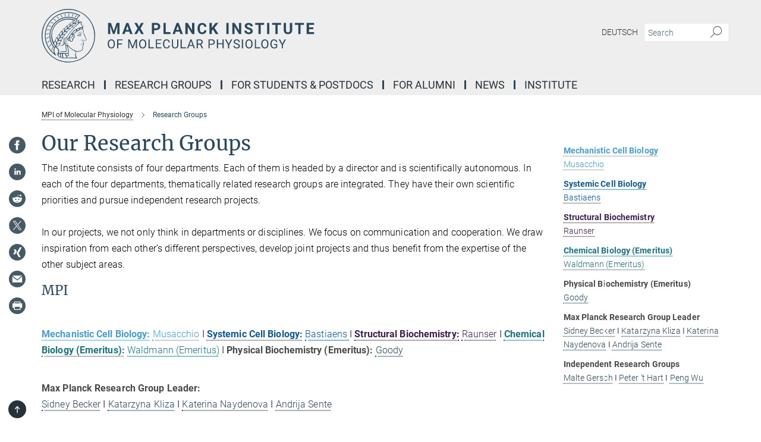

--- FILE ---
content_type: text/html; charset=utf-8
request_url: https://www.mpi-dortmund.mpg.de/research-groups
body_size: 63466
content:
<!DOCTYPE html>
<html prefix="og: http://ogp.me/ns#" lang="en">
<head>
  <meta http-equiv="X-UA-Compatible" content="IE=edge">
  <meta content="width=device-width, initial-scale=1.0" name="viewport">
  <meta http-equiv="Content-Type" content="text/html; charset=utf-8"/>
  <title>Research Groups</title>
  
  <meta name="keywords" content="" /><meta name="description" content="" />
  
  
<meta property="og:title" content="gruppen">
<meta property="og:description" content="">
<meta property="og:type" content="website">
<meta property="og:url" content="https://www.mpi-dortmund.mpg.de/research-groups">
<meta property="og:image" content="https://www.mpi-dortmund.mpg.de/assets/og-logo-281c44f14f2114ed3fe50e666618ff96341055a2f8ce31aa0fd70471a30ca9ed.jpg">


  
  


  <meta name="msapplication-TileColor" content="#fff" />
<meta name="msapplication-square70x70logo" content="/assets/touch-icon-70x70-16c94b19254f9bb0c9f8e8747559f16c0a37fd015be1b4a30d7d1b03ed51f755.png" />
<meta name="msapplication-square150x150logo" content="/assets/touch-icon-150x150-3b1e0a32c3b2d24a1f1f18502efcb8f9e198bf2fc47e73c627d581ffae537142.png" />
<meta name="msapplication-wide310x150logo" content="/assets/touch-icon-310x150-067a0b4236ec2cdc70297273ab6bf1fc2dcf6cc556a62eab064bbfa4f5256461.png" />
<meta name="msapplication-square310x310logo" content="/assets/touch-icon-310x310-d33ffcdc109f9ad965a6892ec61d444da69646747bd88a4ce7fe3d3204c3bf0b.png" />
<link rel="apple-touch-icon" type="image/png" href="/assets/touch-icon-180x180-a3e396f9294afe6618861344bef35fc0075f9631fe80702eb259befcd682a42c.png" sizes="180x180">
<link rel="icon" type="image/png" href="/assets/touch-icon-32x32-143e3880a2e335e870552727a7f643a88be592ac74a53067012b5c0528002367.png" sizes="32x32">

  <link rel="preload" href="/assets/roboto-v20-latin-ext_latin_greek-ext_greek_cyrillic-ext_cyrillic-700-8d2872cf0efbd26ce09519f2ebe27fb09f148125cf65964890cc98562e8d7aa3.woff2" as="font" type="font/woff2" crossorigin="anonymous">
  
  
  
  <script>var ROOT_PATH = '/';var LANGUAGE = 'en';var PATH_TO_CMS = 'https://mpid.iedit.mpg.de';var INSTANCE_NAME = 'mpid';</script>
  

      <style media="screen" id="critical-css">
            @font-face{font-family:'Merriweather';font-style:normal;font-weight:400;font-display:swap;src:url(/assets/merriweather-v22-latin-ext_latin-regular-66beb0431fbb61e4ea920ec62d1167d155c2debbbc0d5b760ae4eb2b43ba4e06.eot);src:local(""),url(/assets/merriweather-v22-latin-ext_latin-regular-66beb0431fbb61e4ea920ec62d1167d155c2debbbc0d5b760ae4eb2b43ba4e06.eot?#iefix) format("embedded-opentype"),url(/assets/merriweather-v22-latin-ext_latin-regular-0e44ebbb6e4641907c3b906f09c35fc59e1ff8432dfeb718a450914dfafaac9a.woff2) format("woff2"),url(/assets/merriweather-v22-latin-ext_latin-regular-3dc2f1d91d2ec19b945030a600c4403d69fed76f8ed8b3892ea416098e7265c1.woff) format("woff"),url(/assets/merriweather-v22-latin-ext_latin-regular-c093c8d68c6d812f4c2a1e6679c1a8d27ea21545ac9a3616e250f1be68869238.ttf) format("truetype"),url(/assets/merriweather-v22-latin-ext_latin-regular-4bf7dafac6ae725cfc671d36c7176c4e015417ebde856a0e06b4c09e1b45a57d.svg#Merriweather) format("svg")}@font-face{font-family:'Merriweather Sans';font-style:normal;font-weight:400;src:local("Merriweather Sans"),local("MerriweatherSans-Regular"),url(/assets/MerriweatherSans-Regular-d2efd4d9fe6ff129962f92dda627c4337b65ee6b3fb7da84709b805e15db6d81.ttf)}@font-face{font-family:'Merriweather Sans';font-style:normal;font-weight:400;src:local("Merriweather Sans"),local("MerriweatherSans-Regular"),url(/assets/MerriweatherSans-Regular-d2efd4d9fe6ff129962f92dda627c4337b65ee6b3fb7da84709b805e15db6d81.ttf)}@font-face{font-family:'Merriweather Sans';font-style:normal;font-weight:400;src:local("Merriweather Sans"),local("MerriweatherSans-Regular"),url(/assets/MerriweatherSans-Regular-d2efd4d9fe6ff129962f92dda627c4337b65ee6b3fb7da84709b805e15db6d81.ttf)}@font-face{font-family:'Merriweather Sans';font-style:normal;font-weight:300;src:local("Merriweather Sans Light"),local("MerriweatherSans-Light"),url(/assets/MerriweatherSans-Light-55861f721a7f90c7d40be3ed28aa945ad6bacd23ee524ab93d5243b8de669a2d.ttf)}@font-face{font-family:'Merriweather Sans';font-style:normal;font-weight:700;src:local("Merriweather Sans Bold"),local("MerriweatherSans-Bold"),url(/assets/MerriweatherSans-Bold-055f396e6f9a1fa9f7d627432ce1d7c5f532fa7853c287c57457d959897139b0.ttf)}@font-face{font-family:'Josefin Sans';font-style:normal;font-weight:700;src:local("Josefin Sans Bold"),local("JosefinSans-Bold"),url(/assets/JosefinSans-Bold-4c4040241f19417ddd84e38603d0e08c743e69d43dbdff491ff4ca0daeffa802.ttf)}@font-face{font-family:'Roboto';font-style:normal;font-weight:300;font-display:swap;src:url(/assets/roboto-v20-latin-ext_latin_greek-ext_greek_cyrillic-ext_cyrillic-300-435d7096bf6da56f8b4bfddec6c1f566dffea19d7f24bd14d4525ba898657679.eot);src:local(""),url(/assets/roboto-v20-latin-ext_latin_greek-ext_greek_cyrillic-ext_cyrillic-300-435d7096bf6da56f8b4bfddec6c1f566dffea19d7f24bd14d4525ba898657679.eot?#iefix) format("embedded-opentype"),url(/assets/roboto-v20-latin-ext_latin_greek-ext_greek_cyrillic-ext_cyrillic-300-78e391b02f442de38b10eec6b951be4eb10fc6723d0d12e09a668fd58cc4ed75.woff2) format("woff2"),url(/assets/roboto-v20-latin-ext_latin_greek-ext_greek_cyrillic-ext_cyrillic-300-5ca91c5114555a52b8b36228d5c3954418a1d3c5539bb95574b844792b0ca220.woff) format("woff"),url(/assets/roboto-v20-latin-ext_latin_greek-ext_greek_cyrillic-ext_cyrillic-300-16640b3fa7f58d40b5f616d6a3097e2875d533829c29df260b7cdec4d7be58f4.ttf) format("truetype"),url(/assets/roboto-v20-latin-ext_latin_greek-ext_greek_cyrillic-ext_cyrillic-300-53e32a84e92e043af3f9dce3d50e57ce1efe62ad101aa89660774b70a53b463a.svg#Roboto) format("svg")}@font-face{font-family:'Roboto';font-style:italic;font-weight:300;font-display:swap;src:url(/assets/roboto-v20-latin-ext_latin_greek-ext_greek_cyrillic-ext_cyrillic-300italic-ec376bb16f9e65b7dda0297a2d3ed6649076f0b3709562bc31334e14876f5854.eot);src:local(""),url(/assets/roboto-v20-latin-ext_latin_greek-ext_greek_cyrillic-ext_cyrillic-300italic-ec376bb16f9e65b7dda0297a2d3ed6649076f0b3709562bc31334e14876f5854.eot?#iefix) format("embedded-opentype"),url(/assets/roboto-v20-latin-ext_latin_greek-ext_greek_cyrillic-ext_cyrillic-300italic-0c71e7705498d4779fb5076a292f2106aec088d9d7e3c067bb5751e282a7ca88.woff2) format("woff2"),url(/assets/roboto-v20-latin-ext_latin_greek-ext_greek_cyrillic-ext_cyrillic-300italic-8df128092002db6ad32a11d2158d261b939e5dd8715308700fe1a02a3228105d.woff) format("woff"),url(/assets/roboto-v20-latin-ext_latin_greek-ext_greek_cyrillic-ext_cyrillic-300italic-822519363f3161064f90021e8979a85add692867f16444cd555ef51d4b9dc95c.ttf) format("truetype"),url(/assets/roboto-v20-latin-ext_latin_greek-ext_greek_cyrillic-ext_cyrillic-300italic-3cd097f009c3f57de9ba85f9cbe59cf19d0892d4027351806d91c7d27213d615.svg#Roboto) format("svg")}@font-face{font-family:'Roboto';font-style:normal;font-weight:400;font-display:swap;src:url(/assets/roboto-v20-latin-ext_latin_greek-ext_greek_cyrillic-ext_cyrillic-regular-ca97335987b26814c9a1128525e1c36748c4b59bbd0a6ac198cca1b3e1f19a47.eot);src:local(""),url(/assets/roboto-v20-latin-ext_latin_greek-ext_greek_cyrillic-ext_cyrillic-regular-ca97335987b26814c9a1128525e1c36748c4b59bbd0a6ac198cca1b3e1f19a47.eot?#iefix) format("embedded-opentype"),url(/assets/roboto-v20-latin-ext_latin_greek-ext_greek_cyrillic-ext_cyrillic-regular-e53c6e6f12e654511a31cef074d7890d31ff144d80c7f0c4c276bea9a91839f0.woff2) format("woff2"),url(/assets/roboto-v20-latin-ext_latin_greek-ext_greek_cyrillic-ext_cyrillic-regular-b1f39721c99437d4c8949a9330d548bb9d6cdbf80cd88d5fd543549fe3173b8c.woff) format("woff"),url(/assets/roboto-v20-latin-ext_latin_greek-ext_greek_cyrillic-ext_cyrillic-regular-9bcffbc3ad7737fe8e39c4f45c4e2152b2dc84638d87508a0be916e286ff3928.ttf) format("truetype"),url(/assets/roboto-v20-latin-ext_latin_greek-ext_greek_cyrillic-ext_cyrillic-regular-3bea3afe6e3078ec3b0e56cd80ad97b059bb335af794ba57b5845ff44b77bcd3.svg#Roboto) format("svg")}@font-face{font-family:'Roboto';font-style:italic;font-weight:400;font-display:swap;src:url(/assets/roboto-v20-latin-ext_latin_greek-ext_greek_cyrillic-ext_cyrillic-italic-f69fdfd6d1d0a4c842222ce093cc5660ebdce260a8f10ca6bda4f09ba9bfedea.eot);src:local(""),url(/assets/roboto-v20-latin-ext_latin_greek-ext_greek_cyrillic-ext_cyrillic-italic-f69fdfd6d1d0a4c842222ce093cc5660ebdce260a8f10ca6bda4f09ba9bfedea.eot?#iefix) format("embedded-opentype"),url(/assets/roboto-v20-latin-ext_latin_greek-ext_greek_cyrillic-ext_cyrillic-italic-97c5e50bb04419b691386360609236c0a1aa949105684d7db8fedc3c35cc3c91.woff2) format("woff2"),url(/assets/roboto-v20-latin-ext_latin_greek-ext_greek_cyrillic-ext_cyrillic-italic-13660f8926f257e5c63f6a5a723b3ae8aecd340258ee40868152eb9a9939a7d3.woff) format("woff"),url(/assets/roboto-v20-latin-ext_latin_greek-ext_greek_cyrillic-ext_cyrillic-italic-abde90d734b17b439edc49f2b27c8d6d10a4a0a0f295d5c1535cb3c0a0e2bd8d.ttf) format("truetype"),url(/assets/roboto-v20-latin-ext_latin_greek-ext_greek_cyrillic-ext_cyrillic-italic-5965290041d32ef9c7b1166269586ead7e989d55414ed66db27d177004eae3fc.svg#Roboto) format("svg")}@font-face{font-family:'Roboto';font-style:normal;font-weight:700;font-display:swap;src:url(/assets/roboto-v20-latin-ext_latin_greek-ext_greek_cyrillic-ext_cyrillic-700-6aa4356d93abb4f7c5a59bd0e05f1bbc25ffd273459e65966ddecaa80f8be19f.eot);src:local(""),url(/assets/roboto-v20-latin-ext_latin_greek-ext_greek_cyrillic-ext_cyrillic-700-6aa4356d93abb4f7c5a59bd0e05f1bbc25ffd273459e65966ddecaa80f8be19f.eot?#iefix) format("embedded-opentype"),url(/assets/roboto-v20-latin-ext_latin_greek-ext_greek_cyrillic-ext_cyrillic-700-8d2872cf0efbd26ce09519f2ebe27fb09f148125cf65964890cc98562e8d7aa3.woff2) format("woff2"),url(/assets/roboto-v20-latin-ext_latin_greek-ext_greek_cyrillic-ext_cyrillic-700-95d57dc45afb9c82a1fa417d4620c87c9d293487719630ac1b021f7e653a6891.woff) format("woff"),url(/assets/roboto-v20-latin-ext_latin_greek-ext_greek_cyrillic-ext_cyrillic-700-254e8be2b6cb8096f59e2d9e60c984801055371a3bea2999531a0cf9dfc393db.ttf) format("truetype"),url(/assets/roboto-v20-latin-ext_latin_greek-ext_greek_cyrillic-ext_cyrillic-700-2da189152a7f131b78c66343dbed734e1f1b31b679ee8ed97b9deb048080da06.svg#Roboto) format("svg")}@font-face{font-family:'Roboto';font-style:italic;font-weight:700;font-display:swap;src:url(/assets/roboto-v20-latin-ext_latin_greek-ext_greek_cyrillic-ext_cyrillic-700italic-9ee9aef483ed383ce18582ef3b55f7b2d91278b07a77b9a6ea4e72c322cdc616.eot);src:local(""),url(/assets/roboto-v20-latin-ext_latin_greek-ext_greek_cyrillic-ext_cyrillic-700italic-9ee9aef483ed383ce18582ef3b55f7b2d91278b07a77b9a6ea4e72c322cdc616.eot?#iefix) format("embedded-opentype"),url(/assets/roboto-v20-latin-ext_latin_greek-ext_greek_cyrillic-ext_cyrillic-700italic-00c1eaa7cafeb781b619ef7abbecf978ce3fb7be6b870b7cf1f29b947a2e45b4.woff2) format("woff2"),url(/assets/roboto-v20-latin-ext_latin_greek-ext_greek_cyrillic-ext_cyrillic-700italic-9cc3be355c151b807974482ce327ad855f8856e78b15a9dea8aec36295804e78.woff) format("woff"),url(/assets/roboto-v20-latin-ext_latin_greek-ext_greek_cyrillic-ext_cyrillic-700italic-9590be4b5d91eb81a948a84ddfb370005c69b546b49d2a6b70bee30b3090ae81.ttf) format("truetype"),url(/assets/roboto-v20-latin-ext_latin_greek-ext_greek_cyrillic-ext_cyrillic-700italic-63b1f75d9ff9eb92f7273a44a8677db95969553ad6d82141f71b3c25d729bd49.svg#Roboto) format("svg")}@font-face{font-family:'Open Sans';font-style:normal;font-weight:400;src:local("Open Sans"),local("OpenSans-Regular"),url(/assets/OpenSans-Regular-f20d5ed577a1ddc48fd428b61d9538ef88d6ddcc1ccd8565a2cf7e9f03bd4cc7.ttf)}@font-face{font-family:'Open Sans';font-style:normal;font-weight:700;src:local("Open Sans Bold"),local("OpenSans-Bold"),url(/assets/OpenSans-Bold-5ccf0a4d12a5fb44a9831d93841cee9c1188d900987a2b83d5884ee240d7ab46.ttf)}@font-face{font-family:'Open Sans';font-style:normal;font-weight:600;src:local("Open Sans Semi Bold"),local("OpenSans-SemiBold"),url(/assets/OpenSans-SemiBold-b3185de4446e67a69ed55fd1337466f660afc5f7eb161137865d21ae69778df1.ttf)}@font-face{font-family:'mpg_iconsregular';src:url(/assets/mpg_icons-webfont-0b8e4bd6ecdc12aad710d8d9d882d0e05fa5580824d8d5cee65048d70be5a133.eot);src:url(/assets/mpg_icons-webfont-fbcdd2a22910ced3dda265405bb43de9eb1be44ace22869d590c9b0069ac84cf.woff) format("woff");font-weight:normal;font-style:normal}.mpg-icon::after,.twitter_icon::after,.phone_icon::after,.email_icon::after,.external::after,.mpg-icon::before,.twitter_icon::before,.phone_icon::before,.email_icon::before,.external::before{-moz-osx-font-smoothing:grayscale;-webkit-font-smoothing:antialiased;font-family:"mpg_iconsregular";font-style:normal;font-weight:normal;line-height:1em;margin:0;vertical-align:middle}.mpg-icon-english::after{background-image:url(/assets/responsive/uk-581d9beff5f105fe0fc75e5630500da6edb38324921da716d39b49aab9d16d37.svg);background-repeat:no-repeat;background-size:contain;content:"";display:block;height:1em;width:2em}.mpg-icon-logo::before{content:"\F000" !important}.mpg-icon-up1::before{content:"\F001" !important}.mpg-icon-right1::before,.external::before{content:"\F002" !important}.mpg-icon-down1::before{content:"\F003" !important}.mpg-icon-left1::before{content:"\F004" !important}.mpg-icon-up2::before{content:"\F005" !important}.mpg-icon-right2::before{content:"\F006" !important}.mpg-icon-down2::after{content:"\F007" !important}.mpg-icon-left2::before{content:"\F008" !important}.mpg-icon-clipboard::before{content:"\F009" !important}.mpg-icon-pdf::before{content:"\F032" !important}.mpg-icon-event::before{content:"\F00a" !important}.mpg-icon-attention::before{content:"\F00b" !important}.mpg-icon-fax::before{content:"\F00c" !important}.mpg-icon-page::before{content:"\F00d" !important}.mpg-icon-filter::before{content:"\F00e" !important}.mpg-icon-lab::before{content:"\F00f" !important}.mpg-icon-interests::before,.mpg-icon-research_interests::before{content:"\F010" !important}.mpg-icon-question::before{content:"\F011" !important}.mpg-icon-home::before{content:"\F012" !important}.mpg-icon-search::after{content:"\F013" !important;font-size:2em;vertical-align:middle}.mpg-icon-email::before,.email_icon::before{content:"\F014" !important}.mpg-icon-video::before{content:"\F015" !important}.mpg-icon-play2::before{content:"\F016" !important}.mpg-icon-hierarchy::before{content:"\F017" !important}.mpg-icon-news::before{content:"\F018" !important}.mpg-icon-phone::before,.phone_icon::before{content:"\F019" !important}.mpg-icon-pin::before{content:"\F01a" !important}.mpg-icon-listen2::before{content:"\F01b" !important}.mpg-icon-presentation::before{content:"\F01c" !important}.mpg-icon-medal::before,.mpg-icon-research_medals::before{content:"\F01d" !important}.mpg-icon-book::before{content:"\F01e" !important}.mpg-icon-share::before{content:"\F01f" !important}.mpg-icon-sign::before{content:"\F020" !important}.mpg-icon-podcast::before,.mpg-icon-sound::before{content:"\F021" !important}.mpg-icon-tag::before{content:"\F022" !important}.mpg-icon-imprs::before{content:"\F023" !important}.mpg-icon-person::before{content:"\F024" !important}.mpg-icon-persons::before{content:"\F025" !important}.mpg-icon-vcard::before{content:"\F026" !important}.mpg-icon-facebook::after{content:"\F027" !important}.mpg-icon-linkedin::after{content:"\F028" !important}.mpg-icon-feed::after{content:"\F029" !important}.mpg-icon-twitter::before,.twitter_icon::before{content:"\F02a" !important}.mpg-icon-youtube::after{content:"\F02b" !important}.mpg-icon-drag-hor::before{content:"\F02c" !important}.mpg-icon-drag-ver::before{content:"\F02d" !important}.mpg-icon-image::before{content:"\F02e" !important}.mpg-icon-list::before{content:"\F02f" !important}.mpg-icon-at::before{content:"\F02f" !important}.mpg-icon-file-doc::before{content:"\F031" !important}.mpg-icon-file-pdf::before{content:"\F032" !important}.mpg-icon-file-ppt::before{content:"\F033" !important}.mpg-icon-file-zip::before{content:"\F034" !important}.mpg-icon-left3::before{content:"\F035" !important}.mpg-icon-right3::before{content:"\F036" !important}.mpg-icon-play::before{content:"\F037" !important}.mpg-icon-listen::before{content:"\F038" !important}.external:not(.more):not(.twitter_icon)::before{display:inline-block;font-size:.9em;margin-left:.1em;margin-right:.25em;transform:rotate(-45deg) translate(0, -0.15em)}.job-ticker .text-right .external.more::before{display:inline-block;font-size:1.3em;margin-left:.1em;margin-right:.25em;transform:rotate(-45deg) translate(0, -0.15em)}.extension_job_ticker .external.more.pull-right::before{transform:rotate(-45deg) translate(0, -0.15em)}.ticker a.more.external::before{transform:translate(-0.15em) rotate(-45deg)}.link_title.external:not(.more):not(.twitter_icon)::before{font-size:2em;margin-right:.1em;transform:rotate(-45deg) translate(0, -0.3em)}.email_icon::before{font-size:1.4em;display:inline-block}.phone_icon::before{font-size:1.4em;display:inline-block}.twitter_icon::before{font-size:1.4em;color:#1DA1F2;margin-right:3px;display:inline-block}.open_access_icon::after{vertical-align:text-top;display:inline-block;width:1.5ch;content:" ";height:1.2em;background:no-repeat right 25%/auto 80% url(/assets/Open_Access_logo_PLoS_white-a436fe520f67d515e6e55d715d61592a87803ff4468597bf3ec5e83c1690b4a1.svg)}.mpg-icon::after,.external::after,.email_icon::after,.phone_icon::after,.twitter_icon::after,.mpg-icon::before,.external::before,.email_icon::before,.phone_icon::before,.twitter_icon::before{-moz-osx-font-smoothing:grayscale;-webkit-font-smoothing:antialiased;font-family:"mpg_iconsregular";font-style:normal;font-weight:normal;line-height:1em;margin:0;vertical-align:middle}.mpg-icon::after,.email_icon::after,.phone_icon::after,.twitter_icon::after,ol.breadcrumb>li.breadcrumb-item:not(:first-child)::after,.external::after,.mpg-icon::before,.email_icon::before,.phone_icon::before,.twitter_icon::before,ol.breadcrumb>li.breadcrumb-item:not(:first-child)::before,.external::before{-moz-osx-font-smoothing:grayscale;-webkit-font-smoothing:antialiased;font-family:"mpg_iconsregular";font-style:normal;font-weight:normal;line-height:1em;margin:0;vertical-align:middle}.mpg-icon::after,.external::after,.email_icon::after,.phone_icon::after,.twitter_icon::after,ol.breadcrumb>li.breadcrumb-item:not(:first-child)::after,.mpg-icon::before,.external::before,.email_icon::before,.phone_icon::before,.twitter_icon::before,ol.breadcrumb>li.breadcrumb-item:not(:first-child)::before{-moz-osx-font-smoothing:grayscale;-webkit-font-smoothing:antialiased;font-family:"mpg_iconsregular";font-style:normal;font-weight:normal;line-height:1em;margin:0;vertical-align:middle}.mpg-icon-logo::before{content:"" !important}.external::before{content:"" !important}ol.breadcrumb>li.breadcrumb-item:not(:first-child)::before{content:"" !important}.mpg-icon-down2::after{content:"" !important}.mpg-icon-fax::before{content:"" !important}.mpg-icon-search::after{content:"" !important;font-size:2em;vertical-align:middle}.mpg-icon-email::before,.email_icon::before{content:"" !important}.mpg-icon-news::before{content:"" !important}.mpg-icon-phone::before,.phone_icon::before{content:"" !important}.external:not(.more):not(.twitter_icon)::before{display:inline-block;font-size:.9em;margin-left:.1em;margin-right:.25em;transform:rotate(-45deg) translate(0, -0.15em)}html{font-family:sans-serif;-ms-text-size-adjust:100%;-webkit-text-size-adjust:100%}body{margin:0}footer,header,main,nav{display:block}article,aside,figcaption,figure,footer,header,main,nav{display:block}article,aside,footer,header,nav{display:block}article,aside,footer,header,main,nav{display:block}a{background-color:transparent}h1{font-size:2em;margin:0.67em 0}img{border:0}svg:not(:root){overflow:hidden}figure{margin:1em 40px}button,input{color:inherit;font:inherit;margin:0}button{overflow:visible}button{text-transform:none}button{-webkit-appearance:button}button::-moz-focus-inner,input::-moz-focus-inner{border:0;padding:0}input{line-height:normal}input[type="checkbox"]{box-sizing:border-box;padding:0}input[type="search"]{-webkit-appearance:textfield;box-sizing:content-box}input[type="search"]::-webkit-search-cancel-button,input[type="search"]::-webkit-search-decoration{-webkit-appearance:none}table{border-collapse:collapse;border-spacing:0}th{padding:0}*{-webkit-box-sizing:border-box;-moz-box-sizing:border-box;box-sizing:border-box}*:before,*:after{-webkit-box-sizing:border-box;-moz-box-sizing:border-box;box-sizing:border-box}html{font-size:10px}body{font-family:"Roboto","Tahoma",Arial,sans-serif;font-size:16px;line-height:1.7;color:#333333;background-color:#fff}input,button{font-family:inherit;font-size:inherit;line-height:inherit}a{color:#29485d;text-decoration:none}figure{margin:0}img{vertical-align:middle}.img-responsive{display:block;max-width:100%;height:auto}h2{font-family:inherit;font-weight:500;line-height:1.1;color:inherit}h1,h2,h4,.h3{font-family:inherit;font-weight:500;line-height:1.1;color:inherit}h1,h2,.h3{font-family:inherit;font-weight:500;line-height:1.1;color:inherit}h1,h2,h3,.h4,.research_report .research_head_fields .header-text{font-family:inherit;font-weight:500;line-height:1.1;color:inherit}h1,h2{font-family:inherit;font-weight:500;line-height:1.1;color:inherit}h2{margin-top:27px;margin-bottom:13.5px}h1,h2,.h3{margin-top:27px;margin-bottom:13.5px}h1,h2,h3{margin-top:27px;margin-bottom:13.5px}h1,h2{margin-top:27px;margin-bottom:13.5px}h4{margin-top:13.5px;margin-bottom:13.5px}.h4,.research_report .research_head_fields .header-text{margin-top:13.5px;margin-bottom:13.5px}h1{font-size:34px}h2{font-size:22px}.h3{font-size:19px}h3{font-size:19px}h4{font-size:16px}.h4,.research_report .research_head_fields .header-text{font-size:16px}p{margin:0 0 13.5px}.text-center{text-align:center}ul{margin-top:0;margin-bottom:13.5px}ul,ol{margin-top:0;margin-bottom:13.5px}ul ul{margin-bottom:0}.container:before,.container:after{display:table;content:" "}.row:before,.row:after{display:table;content:" "}.nav:before,.nav:after{display:table;content:" "}.navbar:before,.navbar:after{display:table;content:" "}.navbar-header:before,.navbar-header:after{display:table;content:" "}.navbar-collapse:before,.navbar-collapse:after{display:table;content:" "}.clearfix:before,.clearfix:after{display:table;content:" "}.container-fluid:before,.container-fluid:after{display:table;content:" "}.container:after{clear:both}.row:after{clear:both}.nav:after{clear:both}.navbar:after{clear:both}.navbar-header:after{clear:both}.navbar-collapse:after{clear:both}.clearfix:after{clear:both}.container-fluid:after{clear:both}.container{padding-right:15px;padding-left:15px;margin-right:auto;margin-left:auto}@media (min-width: 768px){.container{width:750px}}@media (min-width: 992px){.container{width:970px}}@media (min-width: 1200px){.container{width:1170px}}.container-fluid{padding-right:15px;padding-left:15px;margin-right:auto;margin-left:auto}.row{margin-right:-15px;margin-left:-15px}.container{padding-right:15px;padding-left:15px;margin-right:auto;margin-left:auto}.container:before,.container:after{display:table;content:" "}.container:after{clear:both}@media (min-width: 768px){.container{width:750px}}@media (min-width: 992px){.container{width:970px}}@media (min-width: 1200px){.container{width:1170px}}.container-fluid{padding-right:15px;padding-left:15px;margin-right:auto;margin-left:auto}.container-fluid:before,.container-fluid:after{display:table;content:" "}.container-fluid:after{clear:both}.row{margin-right:-15px;margin-left:-15px}.row:before,.row:after{display:table;content:" "}.row:after{clear:both}.row-no-gutters{margin-right:0;margin-left:0}.row-no-gutters [class*="col-"]{padding-right:0;padding-left:0}.col-xs-1,.col-sm-1,.col-md-1,.col-lg-1,.col-xs-2,.col-sm-2,.col-md-2,.col-lg-2,.col-xs-3,.col-sm-3,.col-md-3,.col-lg-3,.col-xs-4,.col-sm-4,.col-md-4,.col-lg-4,.col-xs-5,.col-sm-5,.col-md-5,.col-lg-5,.col-xs-6,.col-sm-6,.col-md-6,.col-lg-6,.col-xs-7,.col-sm-7,.col-md-7,.col-lg-7,.col-xs-8,.col-sm-8,.col-md-8,.col-lg-8,.col-xs-9,.col-sm-9,.col-md-9,.col-lg-9,.col-xs-10,.col-sm-10,.col-md-10,.col-lg-10,.col-xs-11,.col-sm-11,.col-md-11,.col-lg-11,.col-xs-12,.col-sm-12,.col-md-12,.col-lg-12{position:relative;min-height:1px;padding-right:15px;padding-left:15px}.col-xs-1,.col-xs-2,.col-xs-3,.col-xs-4,.col-xs-5,.col-xs-6,.col-xs-7,.col-xs-8,.col-xs-9,.col-xs-10,.col-xs-11,.col-xs-12{float:left}.col-xs-1{width:8.3333333333%}.col-xs-2{width:16.6666666667%}.col-xs-3{width:25%}.col-xs-4{width:33.3333333333%}.col-xs-5{width:41.6666666667%}.col-xs-6{width:50%}.col-xs-7{width:58.3333333333%}.col-xs-8{width:66.6666666667%}.col-xs-9{width:75%}.col-xs-10{width:83.3333333333%}.col-xs-11{width:91.6666666667%}.col-xs-12{width:100%}.col-xs-pull-0{right:auto}.col-xs-pull-1{right:8.3333333333%}.col-xs-pull-2{right:16.6666666667%}.col-xs-pull-3{right:25%}.col-xs-pull-4{right:33.3333333333%}.col-xs-pull-5{right:41.6666666667%}.col-xs-pull-6{right:50%}.col-xs-pull-7{right:58.3333333333%}.col-xs-pull-8{right:66.6666666667%}.col-xs-pull-9{right:75%}.col-xs-pull-10{right:83.3333333333%}.col-xs-pull-11{right:91.6666666667%}.col-xs-pull-12{right:100%}.col-xs-push-0{left:auto}.col-xs-push-1{left:8.3333333333%}.col-xs-push-2{left:16.6666666667%}.col-xs-push-3{left:25%}.col-xs-push-4{left:33.3333333333%}.col-xs-push-5{left:41.6666666667%}.col-xs-push-6{left:50%}.col-xs-push-7{left:58.3333333333%}.col-xs-push-8{left:66.6666666667%}.col-xs-push-9{left:75%}.col-xs-push-10{left:83.3333333333%}.col-xs-push-11{left:91.6666666667%}.col-xs-push-12{left:100%}.col-xs-offset-0{margin-left:0%}.col-xs-offset-1{margin-left:8.3333333333%}.col-xs-offset-2{margin-left:16.6666666667%}.col-xs-offset-3{margin-left:25%}.col-xs-offset-4{margin-left:33.3333333333%}.col-xs-offset-5{margin-left:41.6666666667%}.col-xs-offset-6{margin-left:50%}.col-xs-offset-7{margin-left:58.3333333333%}.col-xs-offset-8{margin-left:66.6666666667%}.col-xs-offset-9{margin-left:75%}.col-xs-offset-10{margin-left:83.3333333333%}.col-xs-offset-11{margin-left:91.6666666667%}.col-xs-offset-12{margin-left:100%}@media (min-width: 768px){.col-sm-1,.col-sm-2,.col-sm-3,.col-sm-4,.col-sm-5,.col-sm-6,.col-sm-7,.col-sm-8,.col-sm-9,.col-sm-10,.col-sm-11,.col-sm-12{float:left}.col-sm-1{width:8.3333333333%}.col-sm-2{width:16.6666666667%}.col-sm-3{width:25%}.col-sm-4{width:33.3333333333%}.col-sm-5{width:41.6666666667%}.col-sm-6{width:50%}.col-sm-7{width:58.3333333333%}.col-sm-8{width:66.6666666667%}.col-sm-9{width:75%}.col-sm-10{width:83.3333333333%}.col-sm-11{width:91.6666666667%}.col-sm-12{width:100%}.col-sm-pull-0{right:auto}.col-sm-pull-1{right:8.3333333333%}.col-sm-pull-2{right:16.6666666667%}.col-sm-pull-3{right:25%}.col-sm-pull-4{right:33.3333333333%}.col-sm-pull-5{right:41.6666666667%}.col-sm-pull-6{right:50%}.col-sm-pull-7{right:58.3333333333%}.col-sm-pull-8{right:66.6666666667%}.col-sm-pull-9{right:75%}.col-sm-pull-10{right:83.3333333333%}.col-sm-pull-11{right:91.6666666667%}.col-sm-pull-12{right:100%}.col-sm-push-0{left:auto}.col-sm-push-1{left:8.3333333333%}.col-sm-push-2{left:16.6666666667%}.col-sm-push-3{left:25%}.col-sm-push-4{left:33.3333333333%}.col-sm-push-5{left:41.6666666667%}.col-sm-push-6{left:50%}.col-sm-push-7{left:58.3333333333%}.col-sm-push-8{left:66.6666666667%}.col-sm-push-9{left:75%}.col-sm-push-10{left:83.3333333333%}.col-sm-push-11{left:91.6666666667%}.col-sm-push-12{left:100%}.col-sm-offset-0{margin-left:0%}.col-sm-offset-1{margin-left:8.3333333333%}.col-sm-offset-2{margin-left:16.6666666667%}.col-sm-offset-3{margin-left:25%}.col-sm-offset-4{margin-left:33.3333333333%}.col-sm-offset-5{margin-left:41.6666666667%}.col-sm-offset-6{margin-left:50%}.col-sm-offset-7{margin-left:58.3333333333%}.col-sm-offset-8{margin-left:66.6666666667%}.col-sm-offset-9{margin-left:75%}.col-sm-offset-10{margin-left:83.3333333333%}.col-sm-offset-11{margin-left:91.6666666667%}.col-sm-offset-12{margin-left:100%}}@media (min-width: 992px){.col-md-1,.col-md-2,.col-md-3,.col-md-4,.col-md-5,.col-md-6,.col-md-7,.col-md-8,.col-md-9,.col-md-10,.col-md-11,.col-md-12{float:left}.col-md-1{width:8.3333333333%}.col-md-2{width:16.6666666667%}.col-md-3{width:25%}.col-md-4{width:33.3333333333%}.col-md-5{width:41.6666666667%}.col-md-6{width:50%}.col-md-7{width:58.3333333333%}.col-md-8{width:66.6666666667%}.col-md-9{width:75%}.col-md-10{width:83.3333333333%}.col-md-11{width:91.6666666667%}.col-md-12{width:100%}.col-md-pull-0{right:auto}.col-md-pull-1{right:8.3333333333%}.col-md-pull-2{right:16.6666666667%}.col-md-pull-3{right:25%}.col-md-pull-4{right:33.3333333333%}.col-md-pull-5{right:41.6666666667%}.col-md-pull-6{right:50%}.col-md-pull-7{right:58.3333333333%}.col-md-pull-8{right:66.6666666667%}.col-md-pull-9{right:75%}.col-md-pull-10{right:83.3333333333%}.col-md-pull-11{right:91.6666666667%}.col-md-pull-12{right:100%}.col-md-push-0{left:auto}.col-md-push-1{left:8.3333333333%}.col-md-push-2{left:16.6666666667%}.col-md-push-3{left:25%}.col-md-push-4{left:33.3333333333%}.col-md-push-5{left:41.6666666667%}.col-md-push-6{left:50%}.col-md-push-7{left:58.3333333333%}.col-md-push-8{left:66.6666666667%}.col-md-push-9{left:75%}.col-md-push-10{left:83.3333333333%}.col-md-push-11{left:91.6666666667%}.col-md-push-12{left:100%}.col-md-offset-0{margin-left:0%}.col-md-offset-1{margin-left:8.3333333333%}.col-md-offset-2{margin-left:16.6666666667%}.col-md-offset-3{margin-left:25%}.col-md-offset-4{margin-left:33.3333333333%}.col-md-offset-5{margin-left:41.6666666667%}.col-md-offset-6{margin-left:50%}.col-md-offset-7{margin-left:58.3333333333%}.col-md-offset-8{margin-left:66.6666666667%}.col-md-offset-9{margin-left:75%}.col-md-offset-10{margin-left:83.3333333333%}.col-md-offset-11{margin-left:91.6666666667%}.col-md-offset-12{margin-left:100%}}@media (min-width: 1200px){.col-lg-1,.col-lg-2,.col-lg-3,.col-lg-4,.col-lg-5,.col-lg-6,.col-lg-7,.col-lg-8,.col-lg-9,.col-lg-10,.col-lg-11,.col-lg-12{float:left}.col-lg-1{width:8.3333333333%}.col-lg-2{width:16.6666666667%}.col-lg-3{width:25%}.col-lg-4{width:33.3333333333%}.col-lg-5{width:41.6666666667%}.col-lg-6{width:50%}.col-lg-7{width:58.3333333333%}.col-lg-8{width:66.6666666667%}.col-lg-9{width:75%}.col-lg-10{width:83.3333333333%}.col-lg-11{width:91.6666666667%}.col-lg-12{width:100%}.col-lg-pull-0{right:auto}.col-lg-pull-1{right:8.3333333333%}.col-lg-pull-2{right:16.6666666667%}.col-lg-pull-3{right:25%}.col-lg-pull-4{right:33.3333333333%}.col-lg-pull-5{right:41.6666666667%}.col-lg-pull-6{right:50%}.col-lg-pull-7{right:58.3333333333%}.col-lg-pull-8{right:66.6666666667%}.col-lg-pull-9{right:75%}.col-lg-pull-10{right:83.3333333333%}.col-lg-pull-11{right:91.6666666667%}.col-lg-pull-12{right:100%}.col-lg-push-0{left:auto}.col-lg-push-1{left:8.3333333333%}.col-lg-push-2{left:16.6666666667%}.col-lg-push-3{left:25%}.col-lg-push-4{left:33.3333333333%}.col-lg-push-5{left:41.6666666667%}.col-lg-push-6{left:50%}.col-lg-push-7{left:58.3333333333%}.col-lg-push-8{left:66.6666666667%}.col-lg-push-9{left:75%}.col-lg-push-10{left:83.3333333333%}.col-lg-push-11{left:91.6666666667%}.col-lg-push-12{left:100%}.col-lg-offset-0{margin-left:0%}.col-lg-offset-1{margin-left:8.3333333333%}.col-lg-offset-2{margin-left:16.6666666667%}.col-lg-offset-3{margin-left:25%}.col-lg-offset-4{margin-left:33.3333333333%}.col-lg-offset-5{margin-left:41.6666666667%}.col-lg-offset-6{margin-left:50%}.col-lg-offset-7{margin-left:58.3333333333%}.col-lg-offset-8{margin-left:66.6666666667%}.col-lg-offset-9{margin-left:75%}.col-lg-offset-10{margin-left:83.3333333333%}.col-lg-offset-11{margin-left:91.6666666667%}.col-lg-offset-12{margin-left:100%}}table{background-color:transparent}th{text-align:left}label{display:inline-block;max-width:100%;margin-bottom:5px;font-weight:700}input[type="search"]{-webkit-box-sizing:border-box;-moz-box-sizing:border-box;box-sizing:border-box;-webkit-appearance:none;appearance:none}input[type="checkbox"]{margin:4px 0 0;margin-top:1px \9;line-height:normal}.form-control{display:block;width:100%;height:41px;padding:6px 12px;font-size:16px;line-height:1.7;color:#555555;background-color:#fff;background-image:none;border:1px solid #ccc;border-radius:0;-webkit-box-shadow:inset 0 1px 1px rgba(0,0,0,0.075);box-shadow:inset 0 1px 1px rgba(0,0,0,0.075)}.form-control::-ms-expand{background-color:transparent;border:0}.form-group{margin-bottom:15px}@media (min-width: 768px){.navbar-form .form-group{display:inline-block;margin-bottom:0;vertical-align:middle}.navbar-form .form-control{display:inline-block;width:auto;vertical-align:middle}}.form-control::-moz-placeholder{color:#999;opacity:1}.form-control:-ms-input-placeholder{color:#999}.form-control::-webkit-input-placeholder{color:#999}.btn{display:inline-block;margin-bottom:0;font-weight:normal;text-align:center;white-space:nowrap;vertical-align:middle;touch-action:manipulation;background-image:none;border:1px solid transparent;padding:6px 12px;font-size:16px;line-height:1.7;border-radius:0}.btn-default{color:#333;background-color:#fff;border-color:#ccc}.btn-primary{color:#fff;background-color:#29485d;border-color:#213a4b}.collapse{display:none}.dropdown{position:relative}.dropdown-menu{position:absolute;top:100%;left:0;z-index:1000;display:none;float:left;min-width:160px;padding:5px 0;margin:2px 0 0;font-size:16px;text-align:left;list-style:none;background-color:#fff;background-clip:padding-box;border:1px solid #ccc;border:1px solid rgba(0,0,0,0.15);border-radius:0;-webkit-box-shadow:0 6px 12px rgba(0,0,0,0.175);box-shadow:0 6px 12px rgba(0,0,0,0.175)}.nav{padding-left:0;margin-bottom:0;list-style:none}.nav>li{position:relative;display:block}.nav>li>a{position:relative;display:block;padding:10px 15px}.navbar{position:relative;min-height:50px;margin-bottom:27px;border:1px solid transparent}@media (min-width: 992px){.navbar{border-radius:0}}@media (min-width: 992px){.navbar-header{float:left}}.navbar-collapse{padding-right:15px;padding-left:15px;overflow-x:visible;border-top:1px solid transparent;box-shadow:inset 0 1px 0 rgba(255,255,255,0.1);-webkit-overflow-scrolling:touch}@media (min-width: 992px){.navbar-collapse{width:auto;border-top:0;box-shadow:none}.navbar-collapse.collapse{display:block !important;height:auto !important;padding-bottom:0;overflow:visible !important}}.container>.navbar-header{margin-right:-15px;margin-left:-15px}@media (min-width: 992px){.container>.navbar-header{margin-right:0;margin-left:0}}.navbar-brand{float:left;height:50px;padding:11.5px 15px;font-size:20px;line-height:27px}@media (min-width: 992px){.navbar>.container .navbar-brand{margin-left:-15px}}.navbar-toggle{position:relative;float:right;padding:9px 10px;margin-right:15px;margin-top:8px;margin-bottom:8px;background-color:transparent;background-image:none;border:1px solid transparent;border-radius:0}@media (min-width: 992px){.navbar-toggle{display:none}}.navbar-nav{margin:5.75px -15px}@media (min-width: 992px){.navbar-nav{float:left;margin:0}.navbar-nav>li{float:left}.navbar-nav>li>a{padding-top:11.5px;padding-bottom:11.5px}}.navbar-nav>li>a{padding-top:10px;padding-bottom:10px;line-height:27px}.navbar-form{padding:10px 15px;margin-right:-15px;margin-left:-15px;border-top:1px solid transparent;border-bottom:1px solid transparent;-webkit-box-shadow:inset 0 1px 0 rgba(255,255,255,0.1),0 1px 0 rgba(255,255,255,0.1);box-shadow:inset 0 1px 0 rgba(255,255,255,0.1),0 1px 0 rgba(255,255,255,0.1);margin-top:4.5px;margin-bottom:4.5px}@media (min-width: 992px){.navbar-form{width:auto;padding-top:0;padding-bottom:0;margin-right:0;margin-left:0;border:0;-webkit-box-shadow:none;box-shadow:none}}@media (max-width: 991px){.navbar-form .form-group{margin-bottom:5px}.navbar-form .form-group:last-child{margin-bottom:0}}.navbar-nav>li>.dropdown-menu{margin-top:0;border-top-left-radius:0;border-top-right-radius:0}@media (min-width: 992px){.navbar-left{float:left !important}.navbar-right{float:right !important;margin-right:-15px}}.navbar-default{background-color:#f8f8f8;border-color:#e7e7e7}.navbar-default .navbar-nav>li>a{color:#263238}.navbar-default .navbar-toggle{border-color:#ddd}.navbar-default .navbar-collapse,.navbar-default .navbar-form{border-color:#e7e7e7}.breadcrumb{padding:8px 15px;margin-bottom:27px;list-style:none;background-color:#f5f5f5;border-radius:0}.breadcrumb>li{display:inline-block}.breadcrumb>li+li:before{padding:0 5px;color:#ccc;content:"/ "}.breadcrumb>.active{color:#455a64}.pull-left{float:left !important}@-ms-viewport{width:device-width}.visible-xs{display:none !important}.visible-sm{display:none !important}.visible-md{display:none !important}.visible-lg{display:none !important}.visible-xs-block,.visible-xs-inline,.visible-xs-inline-block,.visible-sm-block,.visible-sm-inline,.visible-sm-inline-block,.visible-md-block,.visible-md-inline,.visible-md-inline-block,.visible-lg-block,.visible-lg-inline,.visible-lg-inline-block{display:none !important}@media (max-width: 767px){.visible-xs{display:block !important}table.visible-xs{display:table !important}tr.visible-xs{display:table-row !important}th.visible-xs,td.visible-xs{display:table-cell !important}}@media (max-width: 767px){.visible-xs-block{display:block !important}}@media (max-width: 767px){.visible-xs-inline{display:inline !important}}@media (max-width: 767px){.visible-xs-inline-block{display:inline-block !important}}@media (min-width: 768px) and (max-width: 991px){.visible-sm{display:block !important}table.visible-sm{display:table !important}tr.visible-sm{display:table-row !important}th.visible-sm,td.visible-sm{display:table-cell !important}}@media (min-width: 768px) and (max-width: 991px){.visible-sm-block{display:block !important}}@media (min-width: 768px) and (max-width: 991px){.visible-sm-inline{display:inline !important}}@media (min-width: 768px) and (max-width: 991px){.visible-sm-inline-block{display:inline-block !important}}@media (min-width: 992px) and (max-width: 1199px){.visible-md{display:block !important}table.visible-md{display:table !important}tr.visible-md{display:table-row !important}th.visible-md,td.visible-md{display:table-cell !important}}@media (min-width: 992px) and (max-width: 1199px){.visible-md-block{display:block !important}}@media (min-width: 992px) and (max-width: 1199px){.visible-md-inline{display:inline !important}}@media (min-width: 992px) and (max-width: 1199px){.visible-md-inline-block{display:inline-block !important}}@media (min-width: 1200px){.visible-lg{display:block !important}table.visible-lg{display:table !important}tr.visible-lg{display:table-row !important}th.visible-lg,td.visible-lg{display:table-cell !important}}@media (min-width: 1200px){.visible-lg-block{display:block !important}}@media (min-width: 1200px){.visible-lg-inline{display:inline !important}}@media (min-width: 1200px){.visible-lg-inline-block{display:inline-block !important}}@media (max-width: 767px){.hidden-xs{display:none !important}}@media (min-width: 768px) and (max-width: 991px){.hidden-sm{display:none !important}}@media (min-width: 992px) and (max-width: 1199px){.hidden-md{display:none !important}}@media (min-width: 1200px){.hidden-lg{display:none !important}}.visible-print{display:none !important}@media print{.visible-print{display:block !important}table.visible-print{display:table !important}tr.visible-print{display:table-row !important}th.visible-print,td.visible-print{display:table-cell !important}}.visible-print-block{display:none !important}@media print{.visible-print-block{display:block !important}}.visible-print-inline{display:none !important}@media print{.visible-print-inline{display:inline !important}}.visible-print-inline-block{display:none !important}@media print{.visible-print-inline-block{display:inline-block !important}}@media print{.hidden-print{display:none !important}}.visible-print-block{display:none !important}.slick-slider{-ms-touch-action:pan-y;-webkit-touch-callout:none;box-sizing:border-box;display:block;position:relative;touch-action:pan-y;visibility:hidden}.slick-initialized{visibility:visible}.slick-list{display:block;margin:0;overflow:hidden;padding:0;position:relative}.slick-slider .slick-track,.slick-slider .slick-list{-moz-transform:translate3d(0, 0, 0);-ms-transform:translate3d(0, 0, 0);-o-transform:translate3d(0, 0, 0);-webkit-transform:translate3d(0, 0, 0);transform:translate3d(0, 0, 0)}.slick-track{display:block;left:0;position:relative;top:0}.slick-track::before,.slick-track::after{content:"";display:table}.slick-track::after{clear:both}.slick-slide{display:none;float:right;height:100%;min-height:1px}.slick-slide img{display:block}.slick-initialized .slick-slide{display:block}.slick-pause-section{position:absolute;width:100%;bottom:-20px;height:20px;visibility:visible;text-align:center}.slick-pause-button{border:none;background:none;color:#29485d}#related-articles-container .slick-pause-section{bottom:0}@media (min-width: 768px){#related-articles-container .slick-pause-section{display:none}}header.navbar{background-color:#eeeeee;border:0;border-radius:0;margin:0}header.navbar .container{padding:0}header.navbar .navbar-header{position:relative}header.navbar .navbar-header svg rect{fill:#29485d;transition:transform 0.5s}header.navbar .navbar-header a.navbar-brand{background-image:url(/assets/responsive/logo-square-f232279c21f2b99c6eef21059e9521e3ddcfe8f893608fdfb223dee6007b3e75.svg);background-repeat:no-repeat;background-size:contain;font-size:72px;height:140px;position:relative;width:140px;z-index:10}header.navbar .navbar-header a.navbar-brand::before{color:#fff;font-size:82px;left:.15em;position:relative;width:80px;height:80px}header.navbar button.navbar-toggle[aria-expanded="true"] svg rect.burgerline-1{transform:rotate(45deg) translateY(10px)}header.navbar button.navbar-toggle[aria-expanded="true"] svg rect.burgerline-2{transform:rotate(45deg)}header.navbar button.navbar-toggle[aria-expanded="true"] svg rect.burgerline-3{transform:rotate(-45deg) translateY(-10px)}header.navbar .navbar-title-wrapper,header.navbar .lang-search{margin-left:0;width:auto}header.navbar .navbar-title-wrapper>.navbar-collapse,header.navbar .lang-search>.navbar-collapse{margin-top:40px;position:relative}header.navbar .navbar-title-wrapper .navbar-form,header.navbar .lang-search .navbar-form{margin:0}header.navbar .navbar-title-wrapper .navbar-form .btn,header.navbar .navbar-title-wrapper .navbar-form .form-control,header.navbar .lang-search .navbar-form .btn,header.navbar .lang-search .navbar-form .form-control{background-color:transparent;border:0;border-radius:0;box-shadow:none;color:rgba(41,72,93,0.5)}header.navbar .navbar-title-wrapper .navbar-form .btn,header.navbar .lang-search .navbar-form .btn{padding-bottom:0;padding-top:0}header.navbar .navbar-title-wrapper .navbar-form .btn i::after,header.navbar .lang-search .navbar-form .btn i::after{color:#29485d}header.navbar .navbar-title-wrapper #nav-main,header.navbar .lang-search #nav-main{margin-bottom:5px}header.navbar .navbar-title-wrapper .navbar-collapse .navbar-nav.navbar-meta,header.navbar .lang-search .navbar-collapse .navbar-nav.navbar-meta{position:absolute;right:15px;z-index:10;display:grid;grid-template-columns:repeat(6, auto)}@media (min-width: 1260px){header.navbar .navbar-title-wrapper .navbar-collapse .navbar-nav.navbar-meta.pwa-visible,header.navbar .lang-search .navbar-collapse .navbar-nav.navbar-meta.pwa-visible{right:-14px}header.navbar .navbar-title-wrapper .navbar-collapse .navbar-nav.navbar-meta .external-backlink,header.navbar .lang-search .navbar-collapse .navbar-nav.navbar-meta .external-backlink{padding-right:30px}}header.navbar .navbar-title-wrapper .navbar-collapse .navbar-nav.navbar-meta .external-backlink,header.navbar .lang-search .navbar-collapse .navbar-nav.navbar-meta .external-backlink{order:10;grid-column:1 / -1}header.navbar .navbar-title-wrapper .navbar-collapse .navbar-nav.navbar-meta>li>a,header.navbar .lang-search .navbar-collapse .navbar-nav.navbar-meta>li>a{color:#263238;font-size:14px;padding:.1em .5em}header.navbar .navbar-title-wrapper .navbar-collapse .navbar-nav.navbar-meta>li>a.backlink,header.navbar .lang-search .navbar-collapse .navbar-nav.navbar-meta>li>a.backlink{padding:20px 0 0 0;color:black;text-transform:none;font-size:15px;font-family:"Merriweather", serif;text-align:right}header.navbar .navbar-title-wrapper .navbar-collapse .navbar-nav.navbar-meta>li>a.backlink::before,header.navbar .lang-search .navbar-collapse .navbar-nav.navbar-meta>li>a.backlink::before{font-weight:bold;transform:translate(0, -1px) rotate(-45deg) translate(0, -0.15em)}header.navbar .navbar-title-wrapper .navbar-collapse .navbar-nav.navbar-meta .search-field,header.navbar .lang-search .navbar-collapse .navbar-nav.navbar-meta .search-field{padding-left:5px;padding-right:0}header.navbar .navbar-title-wrapper .navbar-collapse .navbar-nav.navbar-meta .search-field .form-group,header.navbar .lang-search .navbar-collapse .navbar-nav.navbar-meta .search-field .form-group{background-color:#fff}header.navbar .navbar-title-wrapper .navbar-collapse .navbar-nav.navbar-meta .search-field input,header.navbar .lang-search .navbar-collapse .navbar-nav.navbar-meta .search-field input{color:#546E7A !important;font-size:14px;height:auto;line-height:normal;padding:5px;width:95px}header.navbar .navbar-title-wrapper .navbar-collapse .navbar-nav.navbar-meta .search-field input::placeholder,header.navbar .lang-search .navbar-collapse .navbar-nav.navbar-meta .search-field input::placeholder{color:#546E7A !important}header.navbar .navbar-title-wrapper .navbar-collapse .navbar-nav.navbar-meta .search-field .btn,header.navbar .lang-search .navbar-collapse .navbar-nav.navbar-meta .search-field .btn{font-size:14px;min-width:0;padding:0 6px}header.navbar .navbar-title-wrapper .navbar-collapse .navbar-nav>li>a,header.navbar .lang-search .navbar-collapse .navbar-nav>li>a{background-color:transparent;padding:10px 7px;text-decoration:none;text-transform:uppercase}header.navbar .navbar-title-wrapper .navbar-collapse:nth-child(2) .navbar-nav>li>a,header.navbar .lang-search .navbar-collapse:nth-child(2) .navbar-nav>li>a{padding-bottom:0;padding-top:0}header.navbar .navbar-title-wrapper .navbar-collapse:first-child .navbar-text,header.navbar .lang-search .navbar-collapse:first-child .navbar-text{margin-top:0}header.navbar .navbar-title-wrapper .navbar-collapse:first-child .navbar-text a,header.navbar .lang-search .navbar-collapse:first-child .navbar-text a{background-repeat:no-repeat;background-size:contain;display:block;height:28px;width:620px}header.navbar .navbar-title-wrapper .navbar-collapse:first-child .navbar-text.de a,header.navbar .lang-search .navbar-collapse:first-child .navbar-text.de a{background-image:url(/assets/responsive/logo-font-de-8ece67723e59ab56c231bce938bb5fe16e0aa48688d6ff9e845165288d1d8170.svg)}header.navbar .navbar-title-wrapper .navbar-collapse:first-child .navbar-text.en a,header.navbar .lang-search .navbar-collapse:first-child .navbar-text.en a{background-image:url(/assets/responsive/logo-font-en-8ece67723e59ab56c231bce938bb5fe16e0aa48688d6ff9e845165288d1d8170.svg)}header.navbar .navbar-title-wrapper .navbar-collapse:first-child::after,header.navbar .lang-search .navbar-collapse:first-child::after{clear:right}header.navbar .navbar-collapse.in{overflow-y:visible}@media (max-width: 1199px){.navbar-text a{height:23px !important;width:600px !important}header.navbar .lang-search .navbar-collapse .navbar-nav.navbar-meta .language-switcher-links{order:3;grid-column:1 / -1}header.navbar .lang-search .navbar-collapse .navbar-nav.navbar-meta .external-backlink{padding:0}}@media (min-width: 768px) and (max-width: 991px){.navbar-text a{height:18px !important;width:550px !important}header.navbar .navbar-title-wrapper .navbar-collapse .navbar-nav.navbar-meta .search-field:hover .form-group{background-color:#fff;position:relative}header.navbar .navbar-title-wrapper .navbar-collapse .navbar-nav.navbar-meta .search-field:hover input[type="search"]{background-color:inherit;display:inline-block;left:-95px;position:absolute}header.navbar .navbar-title-wrapper .navbar-collapse .navbar-nav.navbar-meta .search-field .form-group{background-color:transparent}header.navbar .navbar-title-wrapper .navbar-collapse .navbar-nav.navbar-meta .search-field input[type="search"]{display:none}header.navbar .navbar-title-wrapper .navbar-collapse .navbar-nav.navbar-meta .search-field input[type="search"]+.btn{min-height:28px}}@media (max-width: 992px -1){.navbar-text{margin:3px 10px 9px !important}header.navbar .navbar-title-wrapper{margin-bottom:.1rem}header.navbar .navbar-header{position:absolute}}@media (max-width: 991px){.container>.navbar-header,.container>.navbar-collapse,.container-fluid>.navbar-header,.container-fluid>.navbar-collapse{margin:0}header.navbar .navbar-header{position:relative}header.navbar .navbar-header>a.navbar-brand{height:80px;padding-left:19px;padding-top:10px;position:absolute;width:115px;z-index:100}header.navbar .navbar-header>a.navbar-brand::before{font-size:60px;left:0;width:60px;height:60px}header.navbar .navbar-title-wrapper>.navbar-collapse{display:block;float:left;margin-left:11rem;margin-top:1.5rem;padding:0;width:45rem}header.navbar .navbar-title-wrapper>.navbar-collapse:first-child .navbar-text a{display:block;height:35px !important;width:auto !important}header.navbar .navbar-title-wrapper>.navbar-collapse:first-child .navbar-text.de a{background-position:0 5px}header.navbar .navbar-title-wrapper>.navbar-collapse:first-child .navbar-text.en a{background-position:0 5px}}@media (max-width: 767px){header.navbar .navbar-title-wrapper>.navbar-collapse{width:16rem}header.navbar .navbar-title-wrapper>.navbar-collapse:first-child .navbar-text.de a{background-image:url(/assets/responsive/logo-font-mobile-de-6d43154fd4846481763508c43a7a7dc27ded6a04898fe623aa16413c6147de52.svg);background-position:0 0}header.navbar .navbar-title-wrapper>.navbar-collapse:first-child .navbar-text.en a{background-image:url(/assets/responsive/logo-font-mobile-en-6d43154fd4846481763508c43a7a7dc27ded6a04898fe623aa16413c6147de52.svg);background-position:0 0}}#depsvg .deptext,#depsvg-xs .deptext{fill:#29485d}body.mpg header.navbar .navbar-header a.navbar-brand{background-image:url(/assets/responsive/logo-combined-exp-f99cfa8482bb1d0b50c6b40c9b8b21dbf1650fcf0662860a61ec8ab59793f3de.svg);background-size:auto 111px;width:722px}@media (max-width: 1199px){body.mpg header.navbar .navbar-header a.navbar-brand{background-image:url(/assets/responsive/logo-combined-exp-md-f456a68f8d7d9e8bbb08e08600c3f5d605666948cefe42a0bf2e3b15cec9f8d9.svg)}}@media (max-width: 991px){body.mpg header.navbar .navbar-header a.navbar-brand{background-image:url(/assets/responsive/logo-combined-exp-sm-72b70dea54530ac260ae3ff1fba87316509c4a218618f23a4a4ad604aac3e7c4.svg);background-size:auto 80px;width:660px}}@media (max-width: 767px){body.mpg header.navbar .navbar-header a.navbar-brand{background-image:url(/assets/responsive/logo-combined-exp-xs-68083717c6b62f8ba3e710429e713c9d550e88ef8299762a4076cc6ad30cc997.svg);background-size:auto 80px;width:calc(100vw - 55px)}}.mobile-search-pwa-container{display:flex;flex-flow:row nowrap}.mobile-search-container{position:relative;flex:1 1 auto;margin-right:6px}.mobile-search-pwa-container .pwa-settings-button{width:15%;height:24px;margin:45px 0px 0px -16px;padding:0 0.7rem;background-repeat:no-repeat;background-position:center}@media (min-width: 992px){.mobile-search-pwa-container .pwa-settings-button{display:none}}.btn{border-width:0;border-radius:0;font-family:"Merriweather",serif;padding-left:1em;padding-right:1em}.btn.btn-default{box-shadow:0 0 5px rgba(0,0,0,0.15)}.btn.btn-primary{box-shadow:0 0 5px rgba(255,255,255,0.15)}.teaser{position:relative}.teaser::before{clear:both;content:"";display:block;float:none}.teaser .img-box img{min-width:100%}.img-box{display:block;position:relative}.teaser-extension{border-bottom:1px solid #eeeeee;margin:0 0 10px;padding:0 0 10px}.teaser-extension:last-child{border:0}.teaser-extension .img-box{display:block;position:relative}@media (max-width: 991px){.teaser .img-box img{margin-bottom:1rem}aside .teaser.teaser-extension .img-box{width:50%}}@media (max-width: 767px){.teaser .img-box img{margin-bottom:1rem}aside .teaser.teaser-extension .img-box{width:50%}}@media (max-width: 767px){article .content{padding:2em 0}}@media (max-width: 767px){.footer-wrap footer.footer.trngl-footer{margin-top:0}.footer-wrap footer.footer.trngl-footer::before{display:none}}ol.breadcrumb{background-color:transparent;list-style:none;margin:-30px 0 0 0;padding:1.5em 0 1em 0}ol.breadcrumb>li.breadcrumb-item:not(:first-child)::before{color:#29485d;font-size:1.4em;padding-left:4px;vertical-align:middle}ol.breadcrumb>li.breadcrumb-item{float:left;font-size:12px}ol.breadcrumb>li.breadcrumb-item>a{color:#333333;font-weight:400}ol.breadcrumb>li.breadcrumb-item>span{color:#29485d;font-weight:400}@media (min-width: 768px) and (max-width: 991px){ol.breadcrumb{margin:10px 0 0 0;padding:1em 0}ol.breadcrumb li{display:none}ol.breadcrumb li:nth-last-of-type(1){display:inline}ol.breadcrumb li:nth-last-of-type(2){display:inline}}@media (min-width: 768px) and (max-width: 991px){ol.breadcrumb{margin:10px 0 0 0;padding:1em 0}ol.breadcrumb li{display:none}ol.breadcrumb li:nth-last-of-type(1){display:inline}}@media (max-width: 767px){ol.breadcrumb{margin:-10px 0 0 0;padding:1em 0}ol.breadcrumb li:first-child{margin:0 0 0 7.5px}ol.breadcrumb li{display:none}ol.breadcrumb li:nth-last-of-type(2){display:inline}ol.breadcrumb li:nth-last-of-type(2)::before{display:none}ol.breadcrumb li:nth-last-of-type(1){display:inline}}@media (max-width: 767px){ol.breadcrumb{margin:-10px 0 0 0;padding:1em 0}ol.breadcrumb li:first-child{margin:0 0 0 7.5px}ol.breadcrumb li{display:none}ol.breadcrumb li:nth-last-of-type(1){display:inline}}nav .breadcrumb{overflow:hidden;text-overflow:ellipsis;white-space:nowrap;text-align:left}ol.breadcrumb>li.breadcrumb-item{float:none}.footer-wrap{background-color:#fff;overflow-x:hidden;position:relative;width:100%}footer.footer ul{line-height:0}footer.footer .btn{margin-bottom:1em;width:100%;font-size:12px}footer.footer .container{position:relative}footer.footer.trngl-footer{margin-bottom:0;margin-top:6em;position:relative}footer.footer.trngl-footer svg{position:absolute;width:100%;height:4em;top:-4em}footer.footer.trngl-footer svg .footer-triangle{fill:#006699}footer.footer.trngl-footer::before{background-image:url(/assets/responsive/triangle-footer-b9cbb3ed53ca8b49800555bf69812fe417053560a75f1bf9a9fa2e7202718c00.png);background-repeat:no-repeat;background-size:100% 100%;content:"";height:4em;left:0;position:absolute;top:-4em;width:100%;display:none}footer.footer .to-top-dummy{display:block;position:absolute;right:1em;top:-9rem;width:8rem;height:31px}footer.footer .to-top{background-image:url(/assets/responsive/arrow-to-top-basis-mask-4174a50ea9c4086fe639891ae5ff138f2a2805812745530636f9b7991fbeb732.svg);background-color:#263238;background-position:2px center;background-repeat:no-repeat;background-size:30px;color:#fff;display:block;font-size:17px;line-height:26px;padding:.5rem 1rem;position:absolute;right:1em;text-transform:uppercase;text-decoration:none !important;text-align:right;top:-9rem;width:84px;height:34px;border-radius:0px;overflow:hidden}footer.footer .to-top::before{display:block;position:absolute;top:0;left:0;width:100%;height:100%;content:" ";opacity:1;background-image:url(/assets/responsive/arrow-to-top-transform-mask-9ea6e312fdefdee8b17c2c3ab5ebc6d74e752d27facdb50f8b45b56f9bbefa52.svg);background-position:2px center;background-repeat:no-repeat;background-size:30px}footer.footer .to-top.as-button{border-radius:15px;width:30px;height:30px;padding:3.9px 0px 0px 3.9px;line-height:22.5px;position:fixed;top:unset;bottom:1em;left:calc(50% + 585px);background-position:0px center;color:transparent !important}@media (max-width: 1259px){footer.footer .to-top.as-button{left:unset;right:10px;bottom:10px;z-index:1000}}footer.footer .to-top.as-button::before{opacity:0;background-position:0px center}footer.footer .columns-quicklinks-container{display:flex;flex-flow:row wrap}footer.footer ul{list-style:none;padding:0;margin:0}@media (max-width: 991px){footer.footer ul{list-style:none;padding:0;margin:0 0 17px 0}}@media (max-width: 767px){footer.footer ul{list-style:none;padding:0;margin:0}footer.footer .quicklinks li:last-of-type{margin-bottom:0}footer.footer .quicklinks li:last-of-type a{margin-bottom:0}footer.footer ul.quicklinks{display:block}footer.footer ul.quicklinks li{display:block;margin-bottom:1em;width:100%}footer.footer .to-top,footer.footer .to-top-dummy{top:-3rem}}@media (max-width: 767px){.h3{margin-top:5px}.h3 .mpg-icon,.h3 .external,.h3 .email_icon,.h3 .phone_icon,.h3 .twitter_icon{display:inline-block !important}footer.footer .to-top{top:-3rem}}@media (max-width: 767px){footer.footer .to-top{top:-3rem}}@media (min-width: 992px){.copyright p{float:right}}@media (min-width: 768px) and (max-width: 991px){.footer ul.quicklinks{margin-top:20px}div.mpg-icon.mpg-icon-logo,div.mpg-icon-logo.external,div.mpg-icon-logo.email_icon,div.mpg-icon-logo.phone_icon,div.mpg-icon-logo.twitter_icon,.copyright-sign{float:none;display:inline}.copyright-text{float:none;display:inline}}.institute-subfooter{color:white}.institute-subfooter a{color:white}.institute-subfooter .space-between{display:flex;flex-flow:row;justify-content:space-between}@media (max-width: 991px){.institute-subfooter .space-between{flex-flow:column;justify-content:flex-start}}.institute-subfooter .space-between::after,.institute-subfooter .space-between::before{display:none}.institute-subfooter .logo,.institute-subfooter .copyright,.institute-subfooter .links ul{display:flex;flex-flow:row wrap;align-items:center}@media (max-width: 991px){.institute-subfooter .logo,.institute-subfooter .copyright,.institute-subfooter .links ul{justify-content:center;flex:1 1 auto;text-align:center;margin:10px 0}}.institute-subfooter .logo,.institute-subfooter .copyright{flex:0 0 auto}.institute-subfooter .copyright p{margin:0}.institute-subfooter .links{flex:0 1 auto;margin:0 50px;display:flex;align-items:center}@media (max-width: 991px){.institute-subfooter .links{margin:10px 0}}.institute-subfooter .links ul{list-style:none;padding:0;justify-content:space-evenly;margin:0}.institute-subfooter .logo .mpg-icon-logo::before{font-size:3em;margin-right:0.5em}.institute-subfooter .copyright .copyright-sign{margin-right:1ch}figure.image-extension{clear:both;display:block;margin-bottom:1.5em;position:relative;z-index:9}figure.image-extension.pull-left{width:40%}figure.image-extension.pull-left{margin:0 1em 1em 0}figure.image-extension img{min-width:100%}figure.image-extension figcaption.figure-caption{background-color:#eeeeee;font-size:14px;padding:1em}figure.image-extension p{margin-bottom:0}@media (max-width: 767px){article figure.top-image{margin:0 -15px}figure.image-extension{float:none !important;margin:1em 0}}@media (max-width: 767px){figure.image-extension{float:none !important;margin:1em 0}figure.image-extension.pull-left{margin:1em 0;width:100%}}@media (max-width: 991px){aside figure.image-extension{width:50%}}#main_nav{margin:-10px 15px 15px -15px;width:100%}#main_nav>li>a.main-navi-item{display:inline-block;z-index:10000}.mega-dropdown{position:static !important}.mega-dropdown .main-navi-item{padding-left:15px !important;padding-right:15px !important;border-right:3px solid #29485d;line-height:15px}.mega-dropdown:last-child .main-navi-item{border:none}.mega-dropdown>a{font-size:18px;font-weight:400}.dropdown-toggle span:not(.arrow-dock){display:inline-block;transform:rotate(0deg)}.dropdown-toggle span:not(.arrow-dock)::after{font-size:1.5em;vertical-align:middle}.navbar{margin-bottom:0}.navbar-default{background-color:transparent;border:0}.navbar-nav>li>.dropdown-menu{border-radius:0;margin-top:7px;left:15px}.mega-dropdown-menu{background-clip:border-box;border:1px solid #eeeeee;padding:20px 10px;width:100%;z-index:2000}.dropdown-title ul li{line-height:1.5em;max-height:100px;overflow:hidden;text-overflow:ellipsis;white-space:nowrap}.mega-dropdown-menu>li ul{margin:0;padding:0}.mega-dropdown-menu>li ul>li{list-style:none}.mega-dropdown-menu>li ul>li>ul{list-style:none;padding:0}.mega-dropdown-menu>li ul>li>a{clear:both;color:#29485d;display:block;padding:.35em .7em;text-transform:uppercase;white-space:normal;font-weight:400}li.dropdown-title ul li{word-wrap:break-word}li.dropdown-title ul li a{color:#263238;font-weight:400;padding:.15em .7em;text-transform:none}header.navbar .navbar-title-wrapper .navbar-collapse .navbar-nav>li>a.main-navi-item+.dropdown-toggle{text-align:center}@media (min-width: 992px){.dropdown.mega-dropdown>.main-navi-item span.arrow-dock::before{border-bottom:20px solid #fff;border-left:30px solid transparent;border-right:30px solid transparent;content:"";left:50%;margin-left:-30px;position:absolute;top:24px;z-index:10000}.dropdown.mega-dropdown>.main-navi-item span.arrow-dock::after{border-bottom:20px solid #eeeeee;border-left:30px solid transparent;border-right:30px solid transparent;content:"";left:50%;margin-left:-30px;position:absolute;top:23px;z-index:9000}#main_nav>li.dropdown.mega-dropdown>.dropdown-toggle:not(.main-navi-item){display:inline-block;float:right;height:24px;padding-left:0;vertical-align:middle}form.navbar-form.mobile.search-field{margin-left:7.6em;padding:5px 30px 15px;width:74.5%}.navbar{min-height:3em}.navbar-form .form-group{width:100%}.dropdown .arrow-dock,.dropdown .dropdown-menu{display:block;opacity:0;visibility:hidden}}@media (min-width: 992px){form.navbar-form.mobile.search-field{margin-left:7.6em;padding:5px 30px 15px;width:74.5%}.navbar{min-height:3em}.navbar-form .form-group{width:100%}}@media (max-width: 991px){.nav.navbar-nav a{font-size:16px}.nav.navbar-nav{background-color:#eeeeee;float:none;z-index:11}header.navbar.hero{background-color:#eeeeee;border-radius:0;z-index:11;min-height:62.5px}ul#main_nav.nav.navbar-nav{margin:0;padding:0}ul#main_nav.nav.navbar-nav>li.dropdown.mega-dropdown{border-bottom:0.1rem #e2e2e2 solid;overflow:hidden}ul#main_nav.nav.navbar-nav>li.dropdown.mega-dropdown .mega-dropdown-menu{border:0}ul#main_nav.nav.navbar-nav>li.dropdown.mega-dropdown:first-child{border-top:0.1rem #e2e2e2 solid}.mega-dropdown-menu::before{display:none}header.navbar .navbar-title-wrapper{margin-left:0}#main_nav>li>ul{padding:0}#main_nav>li>ul>li{padding:0}#main_nav>li>ul>li ul>li>a{padding:.7em 1em 0}#main_nav>li>ul>li ul>li>ul>li>a{padding:.35em 1em}.navbar-nav>li>.dropdown-menu{box-shadow:none;margin:0;position:static}#main_nav>li>a.main-navi-item{display:block;float:left;padding:.5em 1em;width:85%}#main_nav>li>.dropdown-toggle{display:inline-block;float:left;padding:.7rem;width:15%}#main_nav>li>.dropdown-toggle .mpg-icon,#main_nav>li>.dropdown-toggle .external,#main_nav>li>.dropdown-toggle .email_icon,#main_nav>li>.dropdown-toggle .phone_icon,#main_nav>li>.dropdown-toggle .twitter_icon{background:#fff;border-radius:50%;line-height:0.5em !important}.remove-padding>.navbar-header{float:left}.navbar .navbar-default .navbar-header{height:100%;right:0;width:100%}.navbar-default .navbar-toggle{background:transparent;border:0;display:inline-block;height:4rem;margin-right:0.4em;margin-top:0;position:relative;top:15px;width:4rem;z-index:30}.navbar-form.mobile.search-field{background-color:#eeeeee;border:0;margin:0;padding:2em 1em 1em}.navbar-form.mobile.search-field>.form-group{display:block}.navbar-form.mobile.search-field>.form-group input{background-color:#fff;border:0;display:block;float:left;font-size:1.3em;padding-bottom:25px;padding-top:25px;width:100%}.navbar-form.mobile.search-field>.form-group button{border:0;font-size:1.6rem;line-height:3em;overflow:hidden;position:absolute;right:15px;text-decoration:none}.mega-dropdown{position:relative !important}.mega-dropdown .main-navi-item{border:none;line-height:inherit}}@media (max-width: 991px){.nav.navbar-nav a{font-size:16px}.nav.navbar-nav{background-color:#eeeeee;float:none;z-index:11}header.navbar.hero{background-color:#eeeeee;border-radius:0;z-index:11;min-height:62.5px}header.navbar .navbar-title-wrapper{margin-left:0}.remove-padding>.navbar-header{float:left}.navbar .navbar-default .navbar-header{height:100%;right:0;width:100%}.navbar-default .navbar-toggle{background:transparent;border:0;display:inline-block;height:4rem;margin-right:0.4em;margin-top:0;position:relative;top:15px;width:4rem;z-index:30}.navbar-form.mobile.search-field{background-color:#eeeeee;border:0;margin:0;padding:2em 1em 1em}.navbar-form.mobile.search-field>.form-group{display:block}.navbar-form.mobile.search-field>.form-group input{background-color:#fff;border:0;display:block;float:left;font-size:1.3em;padding-bottom:25px;padding-top:25px;width:100%}.navbar-form.mobile.search-field>.form-group button{border:0;font-size:1.6rem;line-height:3em;overflow:hidden;position:absolute;right:15px;text-decoration:none}}@media (min-width: 992px){li.dropdown.mega-dropdown.clearfix[data-positioning="1"]{position:relative !important}li.dropdown.mega-dropdown.clearfix[data-positioning="1"]>ul.col-xs-12.dropdown-menu.mega-dropdown-menu.row{left:50%;right:unset;transform:translateX(-50%);width:450px}li.dropdown.mega-dropdown.clearfix[data-positioning="1"]>ul.col-xs-12.dropdown-menu.mega-dropdown-menu.row li.menu-column{width:100%}li.dropdown.mega-dropdown.clearfix[data-positioning="1"][data-attach="left"]{position:static !important}li.dropdown.mega-dropdown.clearfix[data-positioning="1"][data-attach="left"]>ul.col-xs-12.dropdown-menu.mega-dropdown-menu.row{left:15px;right:unset;transform:none;width:450px}}.extension-image-zoom{position:absolute;width:0;height:0}.extension-image-zoom .slick-outer{position:fixed;background-color:rgba(73,73,73,0.95);bottom:-500px;top:-500px;left:0;right:0;z-index:20000}.extension-image-zoom .fullscreen-slick{position:fixed;bottom:0;top:0;left:0;right:0;color:white}.extension-image-zoom .fullscreen-slick .slick-slide{height:100vh;width:100vw;overflow-y:auto;float:left}.extension-image-zoom .fullscreen-slick .scrollable-center{display:-moz-flex;display:-ms-flexbox;display:-webkit-box;display:-webkit-flex;display:flex;align-items:center;justify-content:center;-webkit-align-items:center;-webkit-justify-content:center;min-height:100vh}.extension-image-zoom .fullscreen-slick .image-hold{text-align:center}.extension-image-zoom .fullscreen-slick .text-hold{caption-side:bottom;padding:0 10px;margin-bottom:20px}.extension-image-zoom .fullscreen-slick .center-hold{display:block;width:min-content}.extension-image-zoom .pseudo-hide{visibility:hidden}.extension-image-zoom .pseudo-hide *{visibility:hidden}.extension-image-zoom .slick-grid-close-icon{position:absolute;top:calc(1em + 500px);right:1em;z-index:20001;width:32px;height:32px;text-align:center}.extension-image-zoom .slick-grid-close-icon::before{color:white;font-family:"Roboto",sans-serif;font-size:2em;display:inline-block;z-index:20001;content:"x";width:32px;height:32px;text-align:center}.extension-image-zoom .slick-grid-close-icon span.label{color:white}.mpg-image-frame-relative{position:relative}.mpg-image-frame-relative .expand_icon{position:absolute;bottom:0px;right:5px;color:white}@media (max-width: 991px){.mpg-image-frame-relative .expand_icon{bottom:5px}.mpg-image-frame-relative .expand_icon::after{opacity:1.0}}.mpg-image-frame-relative .expand_icon::after{content:"+";font-family:Arial;width:25px;height:25px;border-radius:12.5px;border:1px solid white;font-size:25px;line-height:23px;background-color:rgba(0,0,0,0.5);display:inline-block;text-align:center;opacity:0}.social-media-buttons{margin:5px 0}.social-media-buttons .social-button{width:30px;height:30px;float:left;margin-right:30px}.social-media-buttons::after{display:block;clear:both;content:" "}.social-media-buttons .email{background-color:#455a64;mask:url(/assets/responsive/mail_icon-cd5ef78dea3c633b3a140542dcba98de0f98f35af3ea9c4f50d03ee83554b619.svg) no-repeat center center/28px 28px;-webkit-mask:url(/assets/responsive/mail_icon-cd5ef78dea3c633b3a140542dcba98de0f98f35af3ea9c4f50d03ee83554b619.svg) no-repeat center center/28px 28px}.social-media-buttons .print{background-color:#455a64;mask:url(/assets/responsive/print_icon-e20be91a28afdb11c689b0e905e7953a761fefc5ce73c3c9143625ebd8c969a6.svg) no-repeat center center/28px 28px;-webkit-mask:url(/assets/responsive/print_icon-e20be91a28afdb11c689b0e905e7953a761fefc5ce73c3c9143625ebd8c969a6.svg) no-repeat center center/28px 28px}.social-media-buttons .facebook{background-color:#455a64;mask:url(/assets/responsive/facebook_icon-8e6af28b312420700ace1a35744243bb83f3b20672334df115dfe07418735dc7.svg) no-repeat center center/28px 28px;-webkit-mask:url(/assets/responsive/facebook_icon-8e6af28b312420700ace1a35744243bb83f3b20672334df115dfe07418735dc7.svg) no-repeat center center/28px 28px}.social-media-buttons .twitter{background-color:#455a64;mask:url(/assets/responsive/twitter_icon-8df5d2ccf0ce72d0b6f15a995cc61934d75e6a5ab02017a72ce6b043084ac936.svg) no-repeat center center/28px 28px;-webkit-mask:url(/assets/responsive/twitter_icon-8df5d2ccf0ce72d0b6f15a995cc61934d75e6a5ab02017a72ce6b043084ac936.svg) no-repeat center center/28px 28px}.social-media-buttons .whatsapp{background-color:#455a64;mask:url(/assets/responsive/whatsapp_icon-20794722579dcd4b2d7e31444d838b50d5520f4a257fd97318dc94c5d76e6a1e.svg) no-repeat center center/28px 28px;-webkit-mask:url(/assets/responsive/whatsapp_icon-20794722579dcd4b2d7e31444d838b50d5520f4a257fd97318dc94c5d76e6a1e.svg) no-repeat center center/28px 28px}.social-media-buttons .linkedin{background-color:#455a64;mask:url(/assets/responsive/linkedin_icon-dbf3c489fb5e96451b912c7e9fdec70c54dfecfcd944227e6d6ee98a1c4ae26e.svg) no-repeat center center/28px 28px;-webkit-mask:url(/assets/responsive/linkedin_icon-dbf3c489fb5e96451b912c7e9fdec70c54dfecfcd944227e6d6ee98a1c4ae26e.svg) no-repeat center center/28px 28px}.social-media-buttons .reddit{background-color:#455a64;mask:url(/assets/responsive/reddit_icon-d24cff8279d75867df2d5efb77afa4820d26fd3a57782e7b07ab5750c5c698d4.svg) no-repeat center center/28px 28px;-webkit-mask:url(/assets/responsive/reddit_icon-d24cff8279d75867df2d5efb77afa4820d26fd3a57782e7b07ab5750c5c698d4.svg) no-repeat center center/28px 28px}.social-media-buttons .xing{background-color:#455a64;mask:url(/assets/responsive/xing_icon-627fdd6d344fd019e7a49fb4fe165cffc6bc3d0aba2b3ef16d0e24f813fa751d.svg) no-repeat center center/28px 28px;-webkit-mask:url(/assets/responsive/xing_icon-627fdd6d344fd019e7a49fb4fe165cffc6bc3d0aba2b3ef16d0e24f813fa751d.svg) no-repeat center center/28px 28px}@media (min-width: 1260px){.social-media-buttons{width:41px;position:fixed;right:0;left:calc(50% + 585px);top:224px}.social-media-buttons .social-button{margin-bottom:15px}}@media (max-width: 767px){.social-media-buttons{margin-bottom:0}.social-media-buttons .social-button{margin-bottom:5px;margin-right:11px}}.multi-slider{margin-bottom:15px}.multi-slider .slick-slide{float:left;margin:0 15px}.multi-slider.container{padding:0 0 15px 0}.multi-slider .big-slider{width:100%;overflow:visible;margin-left:0;padding-left:0;padding-right:0}.multi-slider .slide{width:100%;background-color:#eeeeee;display:block;float:left;position:relative;color:#49494b}.multi-slider .slide .image{font-size:12px;text-align:center;width:66%;background-color:white;overflow:hidden}.multi-slider .slide .image.solo{width:100%}.multi-slider .slide .image .aspect{padding-top:56%;position:relative;display:block}@media (max-width: 1199px) and (min-width: 992px){.multi-slider .slide .image .aspect{padding-top:86.5%}}.multi-slider .slide .image .aspect.image-only{padding-top:42.8571428571%}.multi-slider .slide .image .aspect .img{position:absolute;width:100%;top:0;left:0}.multi-slider .slide .lower-desc{position:relative;top:-50px;float:none;padding-left:0;padding-right:0}.multi-slider .slide .lower-desc .text-box{padding:25px}@media (min-width: 992px){.multi-slider .slide .lower-desc .text-box h2{font-size:17px}}.multi-slider .slide .lower-desc-container{clear:both;position:relative;width:100%}.multi-slider .slide.gray{background-color:#eeeeee}.multi-slider .slide.gray .lower-desc .text-box{background-color:#eeeeee}.multi-slider .slide.gray path{fill:#eeeeee}.slide.bottom .image{float:none;width:100%}.slide.bottom{background-color:transparent !important}@media (min-width: 992px){.multi-slider .shown-slides-1 .slide .text-box h2{font-size:22px}}@media (max-width: 767px){.multi-slider .slide .lower-desc{top:0}}@media (max-width: 991px){.multi-slider .slide .image{width:100%;float:none;position:static}}.pwa-settings-panel{position:fixed;display:none;top:0;bottom:0;left:0;right:0;background:rgba(0,0,0,0.5);z-index:70000}.pwa-settings-panel h2{-webkit-hyphens:manual;hyphens:manual}.settings-main{background:white;width:calc(100% - 30px);max-width:450px;margin:60px auto;padding:15px}.pwa-settings-button{width:28px;height:28px;margin:0 0 0 18px;border:none;display:block;border-radius:14px;background-color:#455a64;background-image:url(/assets/responsive/new-icon_pwa-notification-mask-e8329859e5388404caa4d59538f7557f6741da2747e575cc78ba66efdb671e70.svg)}.mobile-search-pwa-container .pwa-settings-button{background-image:none;background-color:transparent}.mobile-search-pwa-container .pwa-settings-button::before{content:" ";display:inline-block;height:28px;width:28px;border-radius:14px;background-color:#455a64;background-image:url(/assets/responsive/new-icon_pwa-notification-mask-e8329859e5388404caa4d59538f7557f6741da2747e575cc78ba66efdb671e70.svg)}.settings-main h2{margin-top:0}.pwa-settings-close{width:100%}.pwa-button-tray{display:flex;flex-flow:row nowrap;gap:15px}.pwa-button-tray>button{flex:1 1 50%}.pwa-language-setting{display:flex;flex-direction:row;justify-content:flex-start;align-items:flex-start}.pwa-language-setting input[type="checkbox"]{margin:4px 4px 0 0}.publication_link a{vertical-align:middle}.publication_link a i{margin-right:.25em}div.single_publication_sidebar{clear:both;display:grid;grid-template-columns:minmax(0, max-content) auto;margin-bottom:15px}div.single_publication_sidebar .index{font-weight:400;color:#49494b;grid-column:1;min-width:20px}div.single_publication_sidebar .options{font-weight:500;grid-column:span 2}div.single_publication_sidebar .options .publication_link{display:inline-block;margin-right:5px}div.single_publication_sidebar .options .publication_link a .mpg-icon,div.single_publication_sidebar .options .publication_link a .external,div.single_publication_sidebar .options .publication_link a .email_icon,div.single_publication_sidebar .options .publication_link a .phone_icon,div.single_publication_sidebar .options .publication_link a .twitter_icon{font-size:.9em;margin-left:.1em}div.single_publication_sidebar .one_publication{margin-bottom:5px;grid-column:2}div.single_publication_sidebar .one_publication .authors{font-weight:500;font-style:italic}div.single_publication_sidebar .one_publication .title{font-weight:700}div.single_publication_sidebar .one_publication .title,div.single_publication_sidebar .one_publication .authors{color:#49494b}div.single_publication_sidebar .one_publication.mpgjahrbuch .authors{font-style:italic;font-weight:bold}div.single_publication_sidebar .one_publication.mpgjahrbuch .title{font-weight:300}.science_gallery_overview .science-gallery-image-filters #image-fulltext-filter{grid-area:text}.science_gallery_overview.black-theme .science-gallery-image-filters #image-fulltext-filter{grid-area:text}.science_gallery_overview .science-gallery-image-filters .image-topic-filter,.science_gallery_overview .science-gallery-image-filters .select2-container:nth-child(3){grid-area:topic}.science_gallery_overview.black-theme .science-gallery-image-filters .image-topic-filter,.science_gallery_overview.black-theme .science-gallery-image-filters .select2-container:nth-child(3){grid-area:topic}.science_gallery_overview .science-gallery-image-filters .image-year-filter,.science_gallery_overview .science-gallery-image-filters .select2-container:nth-child(5){grid-area:year}.science_gallery_overview.black-theme .science-gallery-image-filters .image-year-filter,.science_gallery_overview.black-theme .science-gallery-image-filters .select2-container:nth-child(5){grid-area:year}.teaser_prof{background-color:#eeeeee;margin:0 -15px}.teaser_prof>.row>div:last-of-type{margin-bottom:5px}.teaser_prof h2{margin-top:22px}.teaser_prof .image-box{padding:0;position:relative}.teaser_prof .image-box .img-responsive{width:100%}.text_prof{margin:0 -15px}.contact-extension{border-bottom:1px solid #eeeeee;margin-bottom:10px;padding:0 0 10px;font-weight:400}.contact-extension:last-child{border:0}.contact-extension .name{color:#263238;margin:0}.contact-extension .name span{color:#263238}.contact-extension .name-overflow-wrap{overflow-wrap:break-word}.contact-extension .title{font-size:.9em;margin:0}.contact-extension span:not(.employee_name):not(.position):not(.organization):not(.special_function){color:#29485d;display:block;margin:0;position:relative}.contact-extension span:not(.employee_name):not(.position):not(.organization):not(.special_function)::before{left:0;line-height:normal;vertical-align:middle}.contact-extension span.email:not(.employee_name):not(.position):not(.organization):not(.special_function){overflow:hidden;text-overflow:ellipsis;white-space:nowrap}.contact-extension span:not(.employee_name){font-size:inherit;font-weight:500}.contact-extension h4.name{margin-bottom:.5em}.contact-extension .text-box span.phone,.contact-extension .text-box span.email{margin:4px 0}aside.sidebar .contact-extension .title{margin:0}.responsive_column.white div.calendar_container{background-color:#eeeeee;margin-bottom:1.7rem}.calendar_container .clear{clear:both}.event_calendar .prev,.event_calendar .next,.event_calendar .month_year{float:left}.event_calendar .prev,.event_calendar .next{background-position:center center;background-repeat:no-repeat;background-color:#29485d;padding:10px 9px}.event_calendar .prev .triangle,.event_calendar .next .triangle{width:0;height:0;border-style:solid}.event_calendar .prev{margin:20px 0 0 0;width:10%}.event_calendar .prev .triangle{border-width:5px 5px 5px 0;border-color:transparent #FFFFFF transparent transparent}.event_calendar .next{margin:20px 0 0 0;width:10%}.event_calendar .next .triangle{float:right;border-width:5px 0 5px 5px;border-color:transparent transparent transparent #FFFFFF}.event_calendar .month_year{width:80%;text-align:center;padding-top:10px;text-transform:uppercase;color:#29485d}.event_calendar .month_year:after{content:"";clear:both;display:inline-block}.event_calendar .month_year .month{width:100%;display:block;font-size:14px}.event_calendar .month_year .year{width:100%;display:block;font-size:18px;font-weight:bold}.event_calendar .calendar_table{float:left;width:100%;padding:0 4% 4%;border-spacing:2px;border-collapse:separate}.event_calendar .calendar_table th{text-align:center;color:#29485d;font-weight:normal}@media (min-width: 992px) and (max-width: 1199px){.event_calendar{clear:both}}@media (min-width: 480px) and (max-width: 991px){.event_calendar .calendar_table{font-size:14px}}.mb-1{margin-bottom:0.5rem !important}.py-0{padding-top:0 !important;padding-bottom:0 !important}body{-moz-osx-font-smoothing:grayscale;-webkit-font-smoothing:antialiased;background-color:#fff;color:#000;font-weight:300;line-height:1.7}h2{color:#29485d;font-family:"Merriweather",serif;font-weight:400;line-height:1.4;margin:15px 0 8px}h1,h2,.h3,h4{color:#29485d;font-family:"Merriweather",serif;font-weight:400;line-height:1.4;margin:15px 0 8px}h1,h2,.h3{color:#29485d;font-family:"Merriweather",serif;font-weight:400;line-height:1.4;margin:15px 0 8px}h1,h2,h3,.h4,.research_report .research_head_fields .header-text{color:#29485d;font-family:"Merriweather",serif;font-weight:400;line-height:1.4;margin:15px 0 8px}h1,h2{color:#29485d;font-family:"Merriweather",serif;font-weight:400;line-height:1.4;margin:15px 0 8px}h1{line-height:1.17647}.serif{font-family:"Merriweather", serif !important}h1+.subtitle{color:#29485d}.h3.subtitle{font-size:17px;line-height:1.421}@media (min-width: 992px){.h3.subtitle{font-size:21px;line-height:1.285714}}h1,.h3{color:#29485d;line-height:1.2em}h1,h3{color:#29485d;line-height:1.2em}h1{color:#29485d;line-height:1.2em}.green{color:#29485d}p{margin-bottom:1rem;letter-spacing:.01rem}.container-full-width:not(.teaser-hero):not(.subfooter),.container{padding-bottom:calc(2em + 17px);padding-top:2em}.container-full-width.responsive_column:not(.teaser-hero):not(.subfooter) .row{display:flex;flex-wrap:wrap}.container-full-width.responsive_column:not(.teaser-hero):not(.subfooter) .row::before{width:0}footer.container-full-width.green.footer.trngl-footer{padding-bottom:17px}.container-full-width.white{background-color:#fff}.container-full-width.green{background-color:#006699;color:#49494b}.container-full-width.green a{color:#29485d}.container-full-width.green .invert{color:#fff}.container-full-width.green .invert a{color:#fff}.container-full-width.darkgreen{background-color:#29485d}.container-full-width .container{padding-bottom:0;padding-top:0}.deferred-picture{min-height:1px;display:inline-block}form .form-control{border-radius:0}article{background-color:#fff}article h1{margin-top:0px;margin-bottom:8px}article h3{clear:both}article h2{clear:both}article figure.top-image{margin:0;margin-bottom:1em;margin-top:1px}article figure.top-image img{width:100%}article .summary{font-family:"Roboto","Tahoma",Arial,sans-serif;font-size:inherit;font-weight:700;color:#555555;letter-spacing:0.02rem;line-height:1.6;margin-bottom:1.4rem}article .date{margin-bottom:1rem}article .content{padding-bottom:3em}aside.sidebar{font-size:14px;margin-top:3rem;padding-right:0}aside.sidebar .h3{color:#263238;margin-bottom:20px}aside.sidebar h4{margin:0}.linklist{background-color:#fff;font-family:"Merriweather",serif;font-size:15px}.linklist ul{list-style:none;margin:0;padding:0}.linklist ul li a{color:#455a64;display:block;padding:.5em 1em}.linklist>ul>li>a{border-bottom:1px solid #eeeeee}.linklist>ul>li:last-child>a{border:0}.linklist{padding-top:25px}.linklist ul li a{background-color:#455a64;color:#fff;padding:10px}.linklist ul li a::before{font-size:1.5em;vertical-align:middle}.graybox_container{padding:0 0 1.5em 0;clear:both}.graybox_container .graybox{padding:0}.graybox_container .graybox li a{padding-left:30px}.graybox_container .graybox li a.external{position:relative}.graybox_container .graybox li a.external::before{position:absolute;top:21px;left:13px;transform:rotate(-45deg) translate(0%, -50%)}.meta-information{color:#263238;display:block;font-size:.8em;position:relative;margin-bottom:0.3em}.meta-information .data{font-weight:700;padding:0}.meta-information .data span{color:#49494b;font-size:12px;text-transform:uppercase;font-weight:900;letter-spacing:.02em}.tags span{word-wrap:break-word;-webkit-hyphens:manual;-moz-hyphens:manual;-ms-hyphens:manual;-o-hyphens:manual;hyphens:manual;background-color:#455a64;border-radius:.2em;color:#fff;font-size:1.2rem;line-height:2em;padding:.2em .7em;white-space:nowrap;font-weight:500}#go_to_live{-webkit-box-shadow:0 0 3px #000;box-shadow:0 0 3px #000;display:none;background:#2d2d2d;border-radius:0 0 5px 5px;overflow:hidden;padding:0 5px;position:fixed;right:10px;top:0;z-index:10001}#go_to_live.department-offset{top:30px}#go_to_live a{background:url(/assets/preview/hide_infobox-1b872184ae213d9da15e916eb3b8af68517e7a9f694af1a6cf4bfc9a43dd6bfe.png) no-repeat scroll right 2px top 3px #2d2d2d;color:#fff;display:block;font-size:11px;padding:3px 25px 3px 5px;text-decoration:none}label{color:#555;font-size:14px;font-weight:600}@media (max-width: 991px){h2{word-wrap:break-word;-webkit-hyphens:auto;-moz-hyphens:auto;-ms-hyphens:auto;-o-hyphens:auto;hyphens:auto}h2{font-size:20px}}@media (max-width: 991px){h1,h2,.h3,h4{word-wrap:break-word;-webkit-hyphens:auto;-moz-hyphens:auto;-ms-hyphens:auto;-o-hyphens:auto;hyphens:auto}h1{font-size:30px;line-height:1.35}h2{font-size:20px}.h3{font-size:17px}}@media (max-width: 991px){h1,h2,.h3{word-wrap:break-word;-webkit-hyphens:auto;-moz-hyphens:auto;-ms-hyphens:auto;-o-hyphens:auto;hyphens:auto}h1{font-size:30px;line-height:1.35}h2{font-size:20px}.h3{font-size:17px}}@media (max-width: 991px){h1,h2,h3,.h4,.research_report .research_head_fields .header-text{word-wrap:break-word;-webkit-hyphens:auto;-moz-hyphens:auto;-ms-hyphens:auto;-o-hyphens:auto;hyphens:auto}h1{font-size:30px;line-height:1.35}h2{font-size:20px}h3{font-size:17px}}@media (max-width: 991px){h1,h2{word-wrap:break-word;-webkit-hyphens:auto;-moz-hyphens:auto;-ms-hyphens:auto;-o-hyphens:auto;hyphens:auto}h1{font-size:30px;line-height:1.35}h2{font-size:20px}}@media (max-width: 767px){h2{margin-top:0.85em}}@media (max-width: 991px){.container-full-width:not(.teaser-hero):not(.subfooter):not(.footer){padding-bottom:15px;padding-top:20px}header.navbar{background-color:transparent}.language-switcher{font-size:1em;padding:2.5em 0.5em 0.5em 0.5em}}@media (max-width: 991px){.container-full-width:not(.teaser-hero):not(.subfooter):not(.footer){padding-bottom:15px;padding-top:20px}header.navbar{background-color:transparent}.sidebar-slider{-ms-transform:translate(0, 120%);-webkit-transform:translate(0, 120%);background-color:#eee;bottom:0;height:80%;left:0;margin-top:0;overflow:hidden;position:fixed;right:0;top:20%;transform:translate(0, 120%);width:100%;z-index:1001}.sidebar-slider .side-nav-scroller{height:calc(100% - 46px);overflow-y:auto;padding-left:0;padding-right:0;position:absolute;width:100%}article .content{padding:1em 0}.language-switcher{font-size:1em;padding:2.5em 0.5em 0.5em 0.5em}.sidebar .linklist{margin-bottom:2rem}}@media (max-width: 991px){.container-full-width:not(.teaser-hero):not(.subfooter):not(.footer){padding-bottom:15px;padding-top:20px}header.navbar{background-color:transparent}article figure.top-image{margin:0 -15px}.sidebar-slider{-ms-transform:translate(0, 120%);-webkit-transform:translate(0, 120%);background-color:#eee;bottom:0;height:80%;left:0;margin-top:0;overflow:hidden;position:fixed;right:0;top:20%;transform:translate(0, 120%);width:100%;z-index:1001}.sidebar-slider .side-nav-scroller{height:calc(100% - 46px);overflow-y:auto;padding-left:0;padding-right:0;position:absolute;width:100%}article .content{padding:1em 0}.language-switcher{font-size:1em;padding:2.5em 0.5em 0.5em 0.5em}.sidebar .linklist{margin-bottom:2rem}}@media (max-width: 991px){.container-full-width:not(.teaser-hero):not(.subfooter):not(.footer){padding-bottom:15px;padding-top:20px}.container-full-width.footer{padding-top:calc(2em + 2px)}header.navbar{background-color:transparent}.sidebar-slider{-ms-transform:translate(0, 120%);-webkit-transform:translate(0, 120%);background-color:#eee;bottom:0;height:80%;left:0;margin-top:0;overflow:hidden;position:fixed;right:0;top:20%;transform:translate(0, 120%);width:100%;z-index:1001}.sidebar-slider .side-nav-scroller{height:calc(100% - 46px);overflow-y:auto;padding-left:0;padding-right:0;position:absolute;width:100%}article .content{padding:1em 0}.language-switcher{font-size:1em;padding:2.5em 0.5em 0.5em 0.5em}}@media (max-width: 767px){.xs-padding>div{padding:7.5px 30px}}@media (max-width: 991px) and (min-width: 768px){.content{margin:0 -15px}.container-full-width:not(.teaser-hero):not(.subfooter),.container{padding-bottom:calc(2em + 17px);padding-top:1em}}.print-footer{position:fixed;left:0;top:0;width:210mm;background-color:#29485d;color:white;padding:5px;z-index:70000}.print-footer .print-footer-button{text-decoration:underline;border-right:2px solid white;display:inline-block;padding:0 2ch;float:left}.print-footer .print-footer-button:last-of-type{border-right:none}.print-footer .print-footer-button a{color:white !important;padding:0}.print-footer .print-estimate-label{padding-top:0.25em;font-size:0.75em;float:right}.print-footer .print-estimate-label::after{width:0;height:0;border-top:0.375em solid transparent;border-left:10px solid white;border-bottom:0.375em solid transparent;content:" ";float:right;margin:0.5em 0 0 5px}:root{--primary-color: #29485d;--secondary-color: #006699}.group-extension{margin-top:0}.group-extension+.group-extension{margin-top:25px !important}.group-extension .h3 .mpg-icon,.group-extension .h3 .external,.group-extension .h3 .email_icon,.group-extension .h3 .phone_icon,.group-extension .h3 .twitter_icon{display:none}footer.footer .quicklinks{margin:0 -5px}footer.footer .quicklinks li{float:left;padding:0 5px;width:50%}@media screen and (max-width: 767px){.group-extension{margin-top:10px !important}.group-extension .h3 .mpg-icon,.group-extension .h3 .external,.group-extension .h3 .email_icon,.group-extension .h3 .phone_icon,.group-extension .h3 .twitter_icon{display:inline-block !important}.wrapper-mobile{max-height:0;overflow:hidden}}@media screen and (max-width: 767px){footer.footer .quicklinks li{padding:0;width:100%}}@media (max-width: 767px){aside.sidebar{margin-top:0px}}.research_report .research_head_fields{margin-bottom:2em}.research_report .research_head_fields .gray{font-weight:bold}.research_report .research_head_fields .h4,.research_report .research_head_fields .header-text{font-size:16px;margin-top:1em;margin-bottom:0.35em}.research_report .research_head_fields .header-text{border-bottom:1px solid #ddd;padding-bottom:1.5em;margin-bottom:1em}.research_report .research_head_fields h1{margin-bottom:0.75em}div#page_content a[href]:not(.slide):not(.btn){text-decoration-thickness:1px;text-decoration-style:dotted;text-decoration-line:underline;text-underline-position:under;text-underline-offset:-0.1em}div#page_content a.slide[href] h2{text-decoration-thickness:1px;text-decoration-style:dotted;text-decoration-line:underline;text-underline-position:under;text-underline-offset:-0.1em}.footer a[href]:not(.btn){text-decoration-thickness:1px;text-decoration-style:dotted;text-decoration-line:underline;text-underline-position:under;text-underline-offset:-0.1em}.institute-subfooter a[href],.footer a[href]:not(.btn){text-decoration-thickness:1px;text-decoration-style:dotted;text-decoration-line:underline;text-underline-position:under;text-underline-offset:-0.1em}body div#page_content .graybox_container .linklist.graybox ul li a[href],body div#page_content div.meta-information>div.tags>a[href],body div#page_content div.social-media-buttons a.social-button[href],body div#page_content a.more-link[href][href="#"],body div#page_content a.less-link[href][href="#"]{text-decoration-line:none}body div#page_content div.social-media-buttons a.social-button[href]{text-decoration-line:none}.mpg-icon::before,.external::before,.email_icon::before,.phone_icon::before,.twitter_icon::before{display:inline-block}.slick-slider{-khtml-user-select:none;-moz-user-select:none;-ms-touch-action:pan-y;-ms-user-select:none;-webkit-tap-highlight-color:transparent;-webkit-touch-callout:none;-webkit-user-select:none;box-sizing:border-box;display:block;position:relative;touch-action:pan-y;user-select:none;visibility:hidden}.slick-initialized{visibility:visible}.slick-list{display:block;margin:0;overflow:hidden;padding:0;position:relative}.slick-loading .slick-list{background:#fff url(/assets/responsive/loading-faca10340e79c7b5f03a73fa2aa64052bfe6c63dfde6a5f022097492d6b620ad.gif) center center no-repeat}.slick-list:focus{outline:none}.slick-list.dragging{cursor:pointer}.slick-slider .slick-track,.slick-slider .slick-list{-moz-transform:translate3d(0, 0, 0);-ms-transform:translate3d(0, 0, 0);-o-transform:translate3d(0, 0, 0);-webkit-transform:translate3d(0, 0, 0);transform:translate3d(0, 0, 0)}.slick-track{display:block;left:0;position:relative;top:0}.slick-track::before,.slick-track::after{content:"";display:table}.slick-track::after{clear:both}.slick-loading .slick-track{visibility:hidden}.slick-slide{display:none;float:right;height:100%;min-height:1px}.box-color-slider .slick-slide,.pub-slider .slick-slide,.homepage-slider .slick-slide,#related-articles-container .slick-slide{float:left}.slick-slide img{display:block}.slick-slide.slick-loading img{display:none}.slick-slide.dragging img{pointer-events:none}.slick-initialized .slick-slide{display:block}.slick-loading .slick-slide{visibility:hidden}.slick-vertical .slick-slide{border:1px solid transparent;display:block;height:auto}.slick-arrow.slick-hidden{display:none}button.slick-prev,button.slick-next{min-width:31px}.slick-prev,.slick-next{background:transparent;border:0;color:transparent;cursor:pointer;display:block;font-size:0;line-height:0;outline:none;padding:0;position:absolute;top:0;width:30px;height:100%;text-align:center;overflow:hidden}.slick-prev:hover,.slick-prev:focus,.slick-next:hover,.slick-next:focus{background:transparent;color:transparent;outline:none}.slick-prev:hover::before,.slick-prev:focus::before,.slick-next:hover::before,.slick-next:focus::before{opacity:1}.slick-prev.slick-disabled::before,.slick-next.slick-disabled::before{opacity:0.25}.slick-prev::before,.slick-next::before{-moz-osx-font-smoothing:grayscale;-webkit-font-smoothing:antialiased;color:#29485d;font-family:"mpg_iconsregular";font-size:70px;line-height:0;opacity:0.75;display:block;width:0;position:absolute;left:-65%;top:50%}.homepage_slider.primary .slick-next::before,.homepage_slider.primary .slick-prev::before,.primary .pub-slider .slick-next::before,.primary .pub-slider .slick-prev::before{color:white}.slick-prev{left:-25px}[dir="rtl"] .slick-prev{left:auto;right:-25px}.slick-prev::before{content:""}[dir="rtl"] .slick-prev::before{content:""}.slick-next{right:-25px}[dir="rtl"] .slick-next{left:-25px;right:auto}.slick-next::before{content:""}[dir="rtl"] .slick-next::before{content:""}.slick-pause-section{position:absolute;width:100%;bottom:-20px;height:20px;visibility:visible;text-align:center}.slick-pause-button{border:none;background:none;color:#29485d}.slick-pause-button span.slick-pause-span{display:none}.yearbook .slick-prev{left:10px}.yearbook .slick-next{right:10px}.yearbook .slick-prev,.yearbook .slick-next{transition-duration:0.25s;transition-property:background-color;transition-timing-function:ease-in;z-index:10}.yearbook:hover .slick-prev,.yearbook:hover .slick-next{background-color:rgba(255,255,255,0.8)}.slick-dotted.slick-slider{margin-bottom:30px}.box-color-slider,.slick-slider-content,.pub-slider{margin-bottom:30px}.pub-slider img{width:100%}.slick-dots{bottom:-50px;display:block;list-style:none;margin:0;padding:0;position:absolute;text-align:center;width:100%}.slick-dots li{cursor:pointer;display:inline-block;height:20px;margin:0 5px;padding:0;position:relative;width:20px}.slick-dots li button{background:transparent;border:0;color:transparent;cursor:pointer;display:block;font-size:0;height:20px;line-height:0;outline:none;padding:5px;width:20px}.slick-dots li.slick-active button::before{color:#000;opacity:0.75}.slick-dots li button:hover,.slick-dots li button:focus{outline:none}.slick-dots li button:hover::before,.slick-dots li button:focus::before{opacity:1}.slick-dots li button::before{-moz-osx-font-smoothing:grayscale;-webkit-font-smoothing:antialiased;color:#000;content:"•";font-family:"mpg_iconsregular";font-size:40px;height:20px;left:0;line-height:10px;opacity:0.25;position:absolute;text-align:center;top:0;width:20px}#related-articles-container{position:relative}#related-articles-container .slick-pause-section{bottom:0}@media (min-width: 768px){#related-articles-container .slick-pause-section{display:none}}.slick-slider.row{margin-left:20px;margin-right:20px}@media (max-width: 1021px){.slick-slider-content,.box-color-slider,.pub-slider{margin-bottom:60px}}@media (min-width: 768px){.slick-dots li button::before{font-size:30px}}.multi-slider{margin-bottom:15px}.multi-slider .slick-slide{float:left;margin:0 15px}.multi-slider.container{padding:0 0 15px 0}.multi-slider .big-slider{width:100%;overflow:visible;margin-left:0;padding-left:0;padding-right:0}.multi-slider .big-slider .slick-prev{left:15px;z-index:1;height:calc(100% - 86px);top:45px}.multi-slider .big-slider .slick-prev::before{color:white;font-size:40px;left:-35%;top:calc(50% - 22.5px);text-shadow:2px 4px 5px black}.multi-slider .big-slider .slick-next{right:15px;z-index:1;height:calc(100% - 86px);top:45px}.multi-slider .big-slider .slick-next::before{color:white;font-size:40px;left:0;top:calc(50% - 22.5px);text-shadow:2px 4px 5px black}.multi-slider .big-slider.big-slider-standard .slick-prev{left:15px}.multi-slider .big-slider.big-slider-standard .slick-next{right:15px}.multi-slider .big-slider .slick-dots{display:block;list-style:none;padding:0;text-align:center;width:100%;position:static;margin:1em 0 0;overflow:hidden}.multi-slider .big-slider .slick-dots li button::before{color:#29485d}.multi-slider .slide{width:100%;background-color:#eeeeee;display:block;float:left;position:relative;color:#49494b}.multi-slider .slide .image{font-size:12px;text-align:center;width:66%;background-color:white;overflow:hidden}.multi-slider .slide .image.solo{width:100%}.multi-slider .slide .image .aspect{padding-top:56%;position:relative;display:block}@media (max-width: 1199px) and (min-width: 992px){.multi-slider .slide .image .aspect{padding-top:86.5%}}.multi-slider .slide .image .aspect.image-only{padding-top:42.8571428571%}.multi-slider .slide .image .aspect picture.deferred-picture{width:100%;height:100%;position:absolute;top:0}.multi-slider .slide .image .aspect .img{position:absolute;width:100%;top:0;left:0}@media (min-width: 1200px){.multi-slider .slide .image .aspect .large-fill-height img{height:100%;width:auto}.multi-slider .slide .image .aspect .large-fill-width img{height:auto;width:100%}}@media (max-width: 1199px) and (min-width: 992px){.multi-slider .slide .image .aspect .desktop-fill-height img{height:100%;width:auto}.multi-slider .slide .image .aspect .desktop-fill-width img{height:auto;width:100%}}@media (max-width: 991px) and (min-width: 768px){.multi-slider .slide .image .aspect .tablet-fill-height img{height:100%;width:auto}.multi-slider .slide .image .aspect .tablet-fill-width img{height:auto;width:100%}}@media (max-width: 991px){.multi-slider .slide .image .aspect .mobile-fill-height img{height:100%;width:auto}.multi-slider .slide .image .aspect .mobile-fill-width img{height:auto;width:100%}}.multi-slider .slide .image .external::before{position:absolute;top:1rem;left:1rem;padding:0;font-size:2rem;color:#29485d;font-weight:bold;z-index:1;border-radius:32px;background-color:rgba(255,255,255,0.7);padding:0;box-shadow:0 0 4px 2px rgba(255,255,255,0.7);text-shadow:0 0 2px white}.multi-slider .slide .desc{width:calc(34% - 3em);margin:1.5em;position:absolute;top:0;bottom:0;overflow:visible}.multi-slider .slide .desc h2{margin:0 0 5px}@media (min-width: 992px){.multi-slider .slide .desc h2{font-size:17px}}.multi-slider .slide .desc p{font-size:15px}.multi-slider .slide .lower-desc{position:relative;top:-50px;float:none;padding-left:0;padding-right:0}.multi-slider .slide .lower-desc .text-box{padding:25px}@media (min-width: 992px){.multi-slider .slide .lower-desc .text-box h2{font-size:17px}}.multi-slider .slide .lower-desc-container{clear:both;position:relative;width:100%}.multi-slider .slide.black{background-color:black}.multi-slider .slide.black .desc{color:white}.multi-slider .slide.black .desc h2,.multi-slider .slide.black .desc .h2,.multi-slider .slide.black .desc .action_marker,.multi-slider .slide.black .desc b,.multi-slider .slide.black .desc strong{color:white}.multi-slider .slide.black .desc h2 a,.multi-slider .slide.black .desc .h2 a,.multi-slider .slide.black .desc .action_marker a,.multi-slider .slide.black .desc b a,.multi-slider .slide.black .desc strong a{color:white}.multi-slider .slide.black .lower-desc .text-box{background-color:black;color:white}.multi-slider .slide.black .lower-desc .text-box h2,.multi-slider .slide.black .lower-desc .text-box .h2,.multi-slider .slide.black .lower-desc .text-box .action_marker{color:white}.multi-slider .slide.black .lower-desc .text-box h2 a,.multi-slider .slide.black .lower-desc .text-box .h2 a,.multi-slider .slide.black .lower-desc .text-box .action_marker a{color:white}.multi-slider .slide.black path{fill:black}.multi-slider .slide.aliceblue,.multi-slider .slide.primary{background-color:#29485d}.multi-slider .slide.aliceblue .desc,.multi-slider .slide.primary .desc{color:white}.multi-slider .slide.aliceblue .desc h2,.multi-slider .slide.aliceblue .desc .h2,.multi-slider .slide.aliceblue .desc .action_marker,.multi-slider .slide.aliceblue .desc b,.multi-slider .slide.aliceblue .desc strong,.multi-slider .slide.primary .desc h2,.multi-slider .slide.primary .desc .h2,.multi-slider .slide.primary .desc .action_marker,.multi-slider .slide.primary .desc b,.multi-slider .slide.primary .desc strong{color:white}.multi-slider .slide.aliceblue .desc h2 a,.multi-slider .slide.aliceblue .desc .h2 a,.multi-slider .slide.aliceblue .desc .action_marker a,.multi-slider .slide.aliceblue .desc b a,.multi-slider .slide.aliceblue .desc strong a,.multi-slider .slide.primary .desc h2 a,.multi-slider .slide.primary .desc .h2 a,.multi-slider .slide.primary .desc .action_marker a,.multi-slider .slide.primary .desc b a,.multi-slider .slide.primary .desc strong a{color:white}.multi-slider .slide.aliceblue .lower-desc .text-box,.multi-slider .slide.primary .lower-desc .text-box{background-color:#29485d;color:white}.multi-slider .slide.aliceblue .lower-desc .text-box h2,.multi-slider .slide.aliceblue .lower-desc .text-box .h2,.multi-slider .slide.aliceblue .lower-desc .text-box .action_marker,.multi-slider .slide.primary .lower-desc .text-box h2,.multi-slider .slide.primary .lower-desc .text-box .h2,.multi-slider .slide.primary .lower-desc .text-box .action_marker{color:white}.multi-slider .slide.aliceblue .lower-desc .text-box h2 a,.multi-slider .slide.aliceblue .lower-desc .text-box .h2 a,.multi-slider .slide.aliceblue .lower-desc .text-box .action_marker a,.multi-slider .slide.primary .lower-desc .text-box h2 a,.multi-slider .slide.primary .lower-desc .text-box .h2 a,.multi-slider .slide.primary .lower-desc .text-box .action_marker a{color:white}.multi-slider .slide.aliceblue path,.multi-slider .slide.primary path{fill:#29485d}.multi-slider .slide.seashell,.multi-slider .slide.gray{background-color:#eeeeee}.multi-slider .slide.seashell .desc h2 .action_marker,.multi-slider .slide.gray .desc h2 .action_marker{color:#29485d}.multi-slider .slide.seashell .lower-desc .text-box,.multi-slider .slide.gray .lower-desc .text-box{background-color:#eeeeee}.multi-slider .slide.seashell .lower-desc .text-box h2 .action_marker,.multi-slider .slide.gray .lower-desc .text-box h2 .action_marker{color:#29485d}.multi-slider .slide.seashell path,.multi-slider .slide.gray path{fill:#eeeeee}.multi-slider .slide.honeydew,.multi-slider .slide.primary-light{background-color:#bfd9e6}.multi-slider .slide.honeydew .desc h2 .action_marker,.multi-slider .slide.primary-light .desc h2 .action_marker{color:#29485d}.multi-slider .slide.honeydew .lower-desc .text-box,.multi-slider .slide.primary-light .lower-desc .text-box{background-color:#bfd9e6}.multi-slider .slide.honeydew .lower-desc .text-box h2 .action_marker,.multi-slider .slide.primary-light .lower-desc .text-box h2 .action_marker{color:#29485d}.multi-slider .slide.honeydew path,.multi-slider .slide.primary-light path{fill:#bfd9e6}.multi-slider .slide.blue{background-color:#00445f}.multi-slider .slide.blue .desc{color:white}.multi-slider .slide.blue .desc h2,.multi-slider .slide.blue .desc .h2,.multi-slider .slide.blue .desc .action_marker,.multi-slider .slide.blue .desc b,.multi-slider .slide.blue .desc strong{color:white}.multi-slider .slide.blue .desc h2 a,.multi-slider .slide.blue .desc .h2 a,.multi-slider .slide.blue .desc .action_marker a,.multi-slider .slide.blue .desc b a,.multi-slider .slide.blue .desc strong a{color:white}.multi-slider .slide.blue .lower-desc .text-box{background-color:#00445f;color:white}.multi-slider .slide.blue .lower-desc .text-box h2,.multi-slider .slide.blue .lower-desc .text-box .h2,.multi-slider .slide.blue .lower-desc .text-box .action_marker{color:white}.multi-slider .slide.blue .lower-desc .text-box h2 a,.multi-slider .slide.blue .lower-desc .text-box .h2 a,.multi-slider .slide.blue .lower-desc .text-box .action_marker a{color:white}.multi-slider .slide.blue path{fill:#00445f}.multi-slider .slide.green{background-color:#006c66}.multi-slider .slide.green .desc{color:white}.multi-slider .slide.green .desc h2,.multi-slider .slide.green .desc .h2,.multi-slider .slide.green .desc .action_marker,.multi-slider .slide.green .desc b,.multi-slider .slide.green .desc strong{color:white}.multi-slider .slide.green .desc h2 a,.multi-slider .slide.green .desc .h2 a,.multi-slider .slide.green .desc .action_marker a,.multi-slider .slide.green .desc b a,.multi-slider .slide.green .desc strong a{color:white}.multi-slider .slide.green .lower-desc .text-box{background-color:#006c66;color:white}.multi-slider .slide.green .lower-desc .text-box h2,.multi-slider .slide.green .lower-desc .text-box .h2,.multi-slider .slide.green .lower-desc .text-box .action_marker{color:white}.multi-slider .slide.green .lower-desc .text-box h2 a,.multi-slider .slide.green .lower-desc .text-box .h2 a,.multi-slider .slide.green .lower-desc .text-box .action_marker a{color:white}.multi-slider .slide.green path{fill:#006c66}.multi-slider .slide.white{background-color:#FFF}.multi-slider .slide.white .desc h2 .action_marker{color:#29485d}.multi-slider .slide.white .lower-desc .text-box{background-color:#FFF}.multi-slider .slide.white .lower-desc .text-box h2 .action_marker{color:#29485d}.multi-slider .slide.white path{fill:#FFF}.multi-slider .slide.darkgray{background-color:#666}.multi-slider .slide.darkgray .desc{color:white}.multi-slider .slide.darkgray .desc h2,.multi-slider .slide.darkgray .desc .h2,.multi-slider .slide.darkgray .desc .action_marker,.multi-slider .slide.darkgray .desc b,.multi-slider .slide.darkgray .desc strong{color:white}.multi-slider .slide.darkgray .desc h2 a,.multi-slider .slide.darkgray .desc .h2 a,.multi-slider .slide.darkgray .desc .action_marker a,.multi-slider .slide.darkgray .desc b a,.multi-slider .slide.darkgray .desc strong a{color:white}.multi-slider .slide.darkgray .lower-desc .text-box{background-color:#666;color:white}.multi-slider .slide.darkgray .lower-desc .text-box h2,.multi-slider .slide.darkgray .lower-desc .text-box .h2,.multi-slider .slide.darkgray .lower-desc .text-box .action_marker{color:white}.multi-slider .slide.darkgray .lower-desc .text-box h2 a,.multi-slider .slide.darkgray .lower-desc .text-box .h2 a,.multi-slider .slide.darkgray .lower-desc .text-box .action_marker a{color:white}.multi-slider .slide.darkgray path{fill:#666}.multi-slider .extension_container_preview_only.extension_research_report_group .slide:hover,.multi-slider .extension_container_preview_only.extension_group .slide:hover{-webkit-box-shadow:0 0 6px silver inset;-moz-box-shadow:0 0 6px silver inset;box-shadow:0 0 6px silver inset}.multi-slider .extension_container_preview_only.released .slide:hover{-webkit-box-shadow:0 0 6px #00c800 inset;-moz-box-shadow:0 0 6px #00c800 inset;box-shadow:0 0 6px #00c800 inset}.multi-slider .extension_container_preview_only.not_released .slide{-webkit-box-shadow:0 0 3px red inset;-moz-box-shadow:0 0 3px red inset;box-shadow:0 0 3px red inset}.multi-slider .extension_container_preview_only.not_released .slide:hover{-webkit-box-shadow:0 0 6px red inset;-moz-box-shadow:0 0 6px red inset;box-shadow:0 0 6px red inset}.multi-slider .extension_container_preview_only.edited .slide{-webkit-box-shadow:0 0 3px #c8c800 inset;-moz-box-shadow:0 0 3px #c8c800 inset;box-shadow:0 0 3px #c8c800 inset}.multi-slider .extension_container_preview_only.edited .slide:hover{-webkit-box-shadow:0 0 6px #c8c800 inset;-moz-box-shadow:0 0 6px #c8c800 inset;box-shadow:0 0 6px #c8c800 inset}.multi-slider .extension_container_preview_only.preview_only .slide{-webkit-box-shadow:0 0 3px orange inset;-moz-box-shadow:0 0 3px orange inset;box-shadow:0 0 3px orange inset}.multi-slider .extension_container_preview_only.preview_only .slide:hover{-webkit-box-shadow:0 0 6px orange inset;-moz-box-shadow:0 0 6px orange inset;box-shadow:0 0 6px orange inset}.slide.left .image{float:right}.slide.left .desc{left:0}.slide.right .image{float:left}.slide.right .desc{right:0}.slide.center .image,.slide.bottom .image{float:none;width:100%}.slide.center .image .aspect.vertical,.slide.bottom .image .aspect.vertical{padding-top:176%}.slide.center .image .aspect.horizontal,.slide.bottom .image .aspect.horizontal{padding-top:74%}.slide.center .desc,.slide.bottom .desc{width:calc(100% - 3em);position:static}.slide.bottom{background-color:transparent !important}@media (min-width: 992px){.multi-slider .shown-slides-1 .slide .desc h2,.multi-slider .shown-slides-1 .slide .text-box h2,.multi-slider .shown-slides-2 .slide .desc h2,.multi-slider .shown-slides-2 .slide .text-box h2{font-size:22px}.multi-slider .shown-slides-3 .slide .desc h2,.multi-slider .shown-slides-3 .slide .text-box h2{font-size:19px}main article div.content .multi-slider .shown-slides-1 .slide .desc h2,main article div.content .multi-slider .shown-slides-1 .slide .text-box h2,main article div.content .multi-slider .shown-slides-2 .slide .desc h2,main article div.content .multi-slider .shown-slides-2 .slide .text-box h2,main article div.content .multi-slider .shown-slides-3 .slide .desc h2,main article div.content .multi-slider .shown-slides-3 .slide .text-box h2{font-size:19px}}@media (max-width: 767px){.multi-slider .slide .lower-desc{top:0}}.multi-slider .big-slider.fouc{display:grid;grid-auto-flow:column;grid-auto-columns:100%;overflow-x:auto;grid-gap:15px;scroll-snap-type:x mandatory;scroll-behavior:smooth;margin:0 15px;width:calc(100% - 30px)}@media (max-width: 767px){.multi-slider .big-slider.fouc{margin:0;width:100%}}@media (min-width: 992px){.multi-slider .big-slider.fouc.shown-slides-2{grid-auto-columns:calc(1170px / 2);grid-gap:0}.multi-slider .big-slider.fouc.shown-slides-2 .slide{margin:0 15px;width:calc(1170px / 2 - 30px)}.multi-slider .big-slider.fouc.shown-slides-3{grid-auto-columns:calc(1170px / 3);grid-gap:0}.multi-slider .big-slider.fouc.shown-slides-3 .slide{margin:0 15px;width:calc(1170px / 3 - 30px)}.multi-slider .big-slider.fouc.shown-slides-4{grid-auto-columns:calc(1170px / 4);grid-gap:0}.multi-slider .big-slider.fouc.shown-slides-4 .slide{margin:0 15px;width:calc(1170px / 4 - 30px)}.multi-slider .big-slider.fouc.shown-slides-5{grid-auto-columns:calc(1170px / 5);grid-gap:0}.multi-slider .big-slider.fouc.shown-slides-5 .slide{margin:0 15px;width:calc(1170px / 5 - 30px)}.multi-slider .big-slider.fouc.shown-slides-6{grid-auto-columns:calc(1170px / 6);grid-gap:0}.multi-slider .big-slider.fouc.shown-slides-6 .slide{margin:0 15px;width:calc(1170px / 6 - 30px)}.multi-slider .big-slider.fouc.shown-slides-7{grid-auto-columns:calc(1170px / 7);grid-gap:0}.multi-slider .big-slider.fouc.shown-slides-7 .slide{margin:0 15px;width:calc(1170px / 7 - 30px)}}.fouc.big-slider .slide{scroll-snap-align:start;scroll-snap-stop:always}@media (max-width: 991px){.multi-slider .slide .image,.multi-slider .slide .desc{width:100%;float:none;position:static}.multi-slider .slide .desc{padding:2em;margin:0}}.contains-department-navi .header-main-container{margin-top:30px}.contains-department-navi .department-navi{display:block;height:30px;position:fixed;top:0;left:0;right:0;background-color:#eeeeee;z-index:10001}.contains-department-navi nav.top{background-color:#eeeeee;height:30px;font-weight:normal;font-family:Roboto, sans-serif}.contains-department-navi nav.top .left-arrow,.contains-department-navi nav.top .right-arrow{display:none}.contains-department-navi nav.top ul{display:flex;width:100%;padding:0;margin:auto;background-color:#29485d;max-width:1920px;position:relative}.contains-department-navi nav.top ul::after{display:none}.contains-department-navi nav.top ul li{display:block;cursor:pointer;flex:1 1 0px;text-align:center;border:solid white;border-width:0px 0px 0px 0px;height:30px;line-height:30px;overflow:hidden;transition:background-color 0.3s;position:relative}@media (min-width: 992px){.contains-department-navi nav.top ul li::before{position:absolute;display:block;content:" ";height:1em;top:calc(50% - 0.5em);width:1px;background:white;left:0}.contains-department-navi nav.top ul li::after{position:absolute;display:block;content:" ";height:1em;top:calc(50% - 0.5em);width:1px;background:white;right:0}.contains-department-navi nav.top ul li:first-child::before{display:none}.contains-department-navi nav.top ul li:nth-last-child(2)::after{display:none}}.contains-department-navi nav.top ul li:hover{background-color:#006699}.contains-department-navi nav.top ul li:nth-last-child(2){border-width:0px}.contains-department-navi nav.top ul li a{display:block;padding:0 1ch;white-space:nowrap;overflow:hidden;text-overflow:ellipsis;width:100%;color:white;font-family:Roboto}.contains-department-navi nav.top ul .chosen{background-color:#006699;font-weight:bold}.contains-department-navi nav.top ul .mobile-hint{display:none;order:-100;font-family:Roboto;font-variant:normal}@media (min-width: 992px){.contains-department-navi nav.top ul li.chosen{background-color:#006699}.contains-department-navi nav.top.arrows{position:relative;background:#29485d}.contains-department-navi nav.top.arrows .left-arrow,.contains-department-navi nav.top.arrows .right-arrow{display:block;width:30px;background:#c8c8c8;height:30px;position:absolute}.contains-department-navi nav.top.arrows .left-arrow{left:0;z-index:1}.contains-department-navi nav.top.arrows .left-arrow::after{position:absolute;content:" ";height:100%;width:5px;right:-5px;background:linear-gradient(to right, #c8c8c8, transparent)}.contains-department-navi nav.top.arrows .left-arrow::before{width:0;height:0;position:absolute;top:10px;left:10px;border-top:5px solid transparent;border-right:10px solid #006699;border-bottom:5px solid transparent;content:" "}.contains-department-navi nav.top.arrows .left-arrow.inactive::before{opacity:0.25}.contains-department-navi nav.top.arrows .right-arrow{right:0;z-index:1}.contains-department-navi nav.top.arrows .right-arrow::before{position:absolute;content:" ";height:100%;width:5px;left:-5px;background:linear-gradient(to left, #c8c8c8, transparent)}.contains-department-navi nav.top.arrows .right-arrow::after{width:0;height:0;position:absolute;top:10px;left:10px;border-top:5px solid transparent;border-left:10px solid #006699;border-bottom:5px solid transparent;content:" "}.contains-department-navi nav.top.arrows .right-arrow.inactive::after{opacity:0.2}.contains-department-navi nav.top.arrows ul{position:absolute;width:auto;max-width:none;margin-left:30px}.contains-department-navi nav.top.arrows ul li{flex:0 0 auto}.contains-department-navi nav.top.arrows ul li:first-child{padding-left:10px}.contains-department-navi nav.top.arrows ul li:nth-last-child(2){padding-right:10px}}@media (max-width: 991px){.contains-department-navi nav.top ul{display:block;border:0px solid #757776;left:0 !important}.contains-department-navi nav.top ul::after{display:block;height:34px;line-height:34px;font-size:25px;position:absolute;right:0;top:0;transition:0.5s;color:white}.contains-department-navi nav.top ul li{flex:1 1 100%;border-width:1px 1px 1px 1px;border:none;height:auto}.contains-department-navi nav.top ul li a,.contains-department-navi nav.top ul .mobile-hint{margin:0;height:0;line-height:0px;overflow:hidden;transition:height 0.5s, line-height 0.5s, margin 0.5s, color 0.5s, padding 0.5s;color:transparent}.contains-department-navi nav.top ul .mobile-hint{display:block}.contains-department-navi nav.top ul .mobile-hint.close-button{font-size:0.75em}.contains-department-navi nav.top ul .chosen a{height:30px;line-height:30px;margin:2px;color:white}.contains-department-navi nav.top ul.open::after{transform:rotate(180deg)}.contains-department-navi nav.top .open li a,.contains-department-navi nav.top .open .mobile-hint{height:30px;line-height:30px;margin:2px;color:white}.contains-department-navi nav.top .open li a.close-button,.contains-department-navi nav.top .open .mobile-hint.close-button{height:45px;padding-top:15px}}.department-navi{display:none}body.ie11{-ms-overflow-style:scrollbar}@media (min-width: 1260px){.social-media-buttons{width:41px;position:fixed;right:0;left:calc(50% + 585px);top:224px}.social-media-buttons .social-button{margin-bottom:15px}.social-media-buttons.opposite{right:calc(50% + 585px);left:initial}}@media (max-width: 767px){.social-media-buttons{margin-bottom:0}.social-media-buttons .social-button{margin-bottom:5px;margin-right:11px}}#depsvg .deptext,#depsvg-xs .deptext{fill:#29485d}

      </style>
      <style>
        @media (min-width: 992px){body.mpid:not(.mpg):not(.schools) #main_nav{margin:0px -15px 5px -15px;width:calc(100% + 30px);padding-right:0}body.mpid:not(.mpg):not(.schools) #main_nav li.dropdown.mega-dropdown.clearfix{max-height:15px;padding-bottom:25px}body.mpid:not(.mpg):not(.schools) #main_nav li.dropdown.mega-dropdown.clearfix .dropdown-menu{margin-top:14px}}body.mpid:not(.mpg):not(.schools) .custom-print-header{content:url(/assets/institutes/headers/mpid-desktop-de-df03830c41aee92ddfed6be5a4601695891c81fbbaeb140d4e464dc4d7a48ddd.svg);display:block;width:100%;font-size:0}body.mpid:not(.mpg):not(.schools) .custom-print-header::before{display:none}body.mpid:not(.mpg):not(.schools) .custom-print-header.language-de{content:url(/assets/institutes/headers/mpid-desktop-de-df03830c41aee92ddfed6be5a4601695891c81fbbaeb140d4e464dc4d7a48ddd.svg)}body.mpid:not(.mpg):not(.schools) .custom-print-header.language-dedep{content:url(/assets/institutes/headers/mpid-desktop-dedep-df03830c41aee92ddfed6be5a4601695891c81fbbaeb140d4e464dc4d7a48ddd.svg)}body.mpid:not(.mpg):not(.schools) .custom-print-header.language-en{content:url(/assets/institutes/headers/mpid-desktop-en-28f2811c3495a5f0af07de718bb0787f9e5dfd07e2dcc699ab10b35c5e7baeb5.svg)}body.mpid:not(.mpg):not(.schools) .custom-print-header.language-endep{content:url(/assets/institutes/headers/mpid-desktop-endep-28f2811c3495a5f0af07de718bb0787f9e5dfd07e2dcc699ab10b35c5e7baeb5.svg)}body.mpid:not(.mpg):not(.schools) header.navbar .navbar-header a.navbar-brand{background-image:url(/assets/institutes/headers/mpid-desktop-de-df03830c41aee92ddfed6be5a4601695891c81fbbaeb140d4e464dc4d7a48ddd.svg);width:750px;height:90px;margin-bottom:25px;margin-top:15px;left:30px}body.mpid:not(.mpg):not(.schools) header.navbar .navbar-header a.navbar-brand.language-de{background-image:url(/assets/institutes/headers/mpid-desktop-de-df03830c41aee92ddfed6be5a4601695891c81fbbaeb140d4e464dc4d7a48ddd.svg)}body.mpid:not(.mpg):not(.schools) header.navbar .navbar-header a.navbar-brand.language-dedep{background-image:url(/assets/institutes/headers/mpid-desktop-dedep-df03830c41aee92ddfed6be5a4601695891c81fbbaeb140d4e464dc4d7a48ddd.svg)}@media (min-width: 768px){body.mpid:not(.mpg):not(.schools) header.navbar .navbar-header a.navbar-brand.language-dedep{margin-bottom:45px}}body.mpid:not(.mpg):not(.schools) header.navbar .navbar-header a.navbar-brand.language-en{background-image:url(/assets/institutes/headers/mpid-desktop-en-28f2811c3495a5f0af07de718bb0787f9e5dfd07e2dcc699ab10b35c5e7baeb5.svg)}body.mpid:not(.mpg):not(.schools) header.navbar .navbar-header a.navbar-brand.language-endep{background-image:url(/assets/institutes/headers/mpid-desktop-endep-28f2811c3495a5f0af07de718bb0787f9e5dfd07e2dcc699ab10b35c5e7baeb5.svg)}@media (min-width: 768px){body.mpid:not(.mpg):not(.schools) header.navbar .navbar-header a.navbar-brand.language-endep{margin-bottom:45px}}body.mpid:not(.mpg):not(.schools) header.navbar .navbar-header a.navbar-brand::before{display:none}@media (max-width: 991px){body.mpid:not(.mpg):not(.schools) header.navbar .navbar-header a.navbar-brand{margin-bottom:10px;background-image:url(/assets/institutes/headers/mpid-desktop-de-df03830c41aee92ddfed6be5a4601695891c81fbbaeb140d4e464dc4d7a48ddd.svg);height:78.0px;margin-bottom:20px;position:relative;width:650px;left:15px}body.mpid:not(.mpg):not(.schools) header.navbar .navbar-header a.navbar-brand.language-de{background-image:url(/assets/institutes/headers/mpid-desktop-de-df03830c41aee92ddfed6be5a4601695891c81fbbaeb140d4e464dc4d7a48ddd.svg);height:78.0px}body.mpid:not(.mpg):not(.schools) header.navbar .navbar-header a.navbar-brand.language-dedep{background-image:url(/assets/institutes/headers/mpid-desktop-dedep-df03830c41aee92ddfed6be5a4601695891c81fbbaeb140d4e464dc4d7a48ddd.svg);height:78.0px}body.mpid:not(.mpg):not(.schools) header.navbar .navbar-header a.navbar-brand.language-en{background-image:url(/assets/institutes/headers/mpid-desktop-en-28f2811c3495a5f0af07de718bb0787f9e5dfd07e2dcc699ab10b35c5e7baeb5.svg);height:78.0px}body.mpid:not(.mpg):not(.schools) header.navbar .navbar-header a.navbar-brand.language-endep{background-image:url(/assets/institutes/headers/mpid-desktop-endep-28f2811c3495a5f0af07de718bb0787f9e5dfd07e2dcc699ab10b35c5e7baeb5.svg);height:78.0px}body.mpid:not(.mpg):not(.schools) .navbar-default .navbar-toggle{background:transparent;border:0;display:inline-block;height:40px;margin-right:1em;margin-top:0;position:absolute;top:39.0px;width:40px;z-index:110;right:0;padding:0}body.mpid.language-de:not(.mpg):not(.schools) .navbar-default .navbar-toggle{top:39.0px}body.mpid.language-dedep:not(.mpg):not(.schools) .navbar-default .navbar-toggle{top:39.0px}body.mpid.language-en:not(.mpg):not(.schools) .navbar-default .navbar-toggle{top:39.0px}body.mpid.language-endep:not(.mpg):not(.schools) .navbar-default .navbar-toggle{top:39.0px}}@media (max-width: 767px){body.mpid:not(.mpg):not(.schools) header.navbar .navbar-header a.navbar-brand{background-image:url(/assets/institutes/headers/mpid-mobile-de-f87d043f3138d2e34e73f88081c1e4164a9d8a6b8322f19549e6bf54a55fa465.svg);height:calc((100vw - 105px)/5.0);line-height:63px;width:calc(100vw - 105px);max-width:600px;max-height:120px;margin-bottom:20px}body.mpid:not(.mpg):not(.schools) header.navbar .navbar-header a.navbar-brand.language-de{background-image:url(/assets/institutes/headers/mpid-mobile-de-f87d043f3138d2e34e73f88081c1e4164a9d8a6b8322f19549e6bf54a55fa465.svg);height:calc((100vw - 105px)/5.0)}body.mpid:not(.mpg):not(.schools) header.navbar .navbar-header a.navbar-brand.language-dedep{background-image:url(/assets/institutes/headers/mpid-mobile-dedep-7df0f0e37914e179a1918a0878122829d6628c4c067be1bdc2eba4c2a9376fd6.svg);height:calc((100vw - 105px)/5.0)}body.mpid:not(.mpg):not(.schools) header.navbar .navbar-header a.navbar-brand.language-en{background-image:url(/assets/institutes/headers/mpid-mobile-en-f03e3199416ef5e0e524d2303e9c56592a084995c0df14641e38766b2f753ed1.svg);height:calc((100vw - 105px)/5.0)}body.mpid:not(.mpg):not(.schools) header.navbar .navbar-header a.navbar-brand.language-endep{background-image:url(/assets/institutes/headers/mpid-mobile-endep-f1a6c28199974ea708fff664e80e69cf90fa08748d2c043e90320d990f7a4507.svg);height:calc((100vw - 105px)/5.0)}body.mpid:not(.mpg):not(.schools) .navbar-default .navbar-toggle{top:60px}}@media (max-width: 767px){body.mpid:not(.mpg):not(.schools) .navbar-default .navbar-toggle{top:60px}}@media (max-width: 705px){body.mpid:not(.mpg):not(.schools) .navbar-default .navbar-toggle{top:calc((100vw - 105px)/10.0)}body.mpid:not(.mpg):not(.schools) header.navbar .navbar-header a.navbar-brand{font-size:calc(63 * (100vw - 105px) / (705.0 - 105));line-height:calc(63 * (100vw - 105px) / (705.0 - 105))}}@media (max-width: 767px){body.mpid.language-de:not(.mpg):not(.schools) .navbar-default .navbar-toggle{top:60px}}@media (max-width: 705px){body.mpid.language-de:not(.mpg):not(.schools) .navbar-default .navbar-toggle{top:calc((100vw - 105px)/10.0)}}@media (max-width: 767px){body.mpid.language-dedep:not(.mpg):not(.schools) .navbar-default .navbar-toggle{top:60px}}@media (max-width: 705px){body.mpid.language-dedep:not(.mpg):not(.schools) .navbar-default .navbar-toggle{top:calc((100vw - 105px)/10.0)}}@media (max-width: 767px){body.mpid.language-en:not(.mpg):not(.schools) .navbar-default .navbar-toggle{top:60px}}@media (max-width: 705px){body.mpid.language-en:not(.mpg):not(.schools) .navbar-default .navbar-toggle{top:calc((100vw - 105px)/10.0)}}@media (max-width: 767px){body.mpid.language-endep:not(.mpg):not(.schools) .navbar-default .navbar-toggle{top:60px}}@media (max-width: 705px){body.mpid.language-endep:not(.mpg):not(.schools) .navbar-default .navbar-toggle{top:calc((100vw - 105px)/10.0)}}@media (min-width: 992px){body.mpid:not(.mpg):not(.schools) .navigation-on-top .navbar.navbar-default{position:absolute;top:15px;width:970px}body.mpid:not(.mpg):not(.schools) .navigation-on-top .navbar-header a.navbar-brand{margin-top:30px}}@media (min-width: 1200px){body.mpid:not(.mpg):not(.schools) .navigation-on-top .navbar.navbar-default{position:absolute;top:15px;width:1170px}}

      </style>


    <script type="text/javascript">
        window.mainStylesheet = "/assets/responsive_live_blue-1d7255b4d015a52b4e4627dda8f2c44a02457e7c528b50cb5bb21b31a3d27288.css";
    </script>

<script>
  window.addEventListener("load", function() {
    var linkElement = document.createElement("link");
    linkElement.rel="stylesheet";
    linkElement.href="/assets/katex/katex-4c5cd0d7a0c68fd03f44bf90378c50838ac39ebc09d5f02a7a9169be65ab4d65.css";
    linkElement.media="all";
    document.head.appendChild(linkElement);
  });
</script>


  

  

  <script>
  if(!window.DCLGuard) {
    window.DCLGuard=true;
  }
</script>
<script type="module">
//<![CDATA[
document.body.addEventListener('Base',function(){  (function (global) {
    if (global.MpgApp && global.MpgApp.object) {
      global.MpgApp.object.id = +'3509758';
    }
  }(window));
});
/*-=deferred=-*/
//]]>
</script>
  <link rel="canonical" href="https://www.mpi-dortmund.mpg.de/research-groups" />


  
  <meta name="csrf-param" content="authenticity_token" />
<meta name="csrf-token" content="kO42sqJcJVvWFH9XyKPe1ZzAl00QJCJ5UE-QB8yulIvvPVV1d-9ZPgFV8CBlfLIeb0lTePCzSt4ldpOFRn3zVw" />
  <meta name="generator" content="JustRelate CX Cloud (www.justrelate.com)" />
  
  
      <link rel="alternate" hreflang="de" href="https://www.mpi-dortmund.mpg.de/forschungsgruppen" />
    <link rel="alternate" hreflang="en" href="https://www.mpi-dortmund.mpg.de/research-groups" />


  
    <script type="module" >
      window.allHash = { 'manifest':'/assets/manifest-04024382391bb910584145d8113cf35ef376b55d125bb4516cebeb14ce788597','responsive/modules/display_pubman_reference_counter':'/assets/responsive/modules/display_pubman_reference_counter-8150b81b51110bc3ec7a4dc03078feda26b48c0226aee02029ee6cf7d5a3b87e','responsive/modules/video_module':'/assets/responsive/modules/video_module-231e7a8449475283e1c1a0c7348d56fd29107c9b0d141c824f3bd51bb4f71c10','responsive/live/annual_report_overview':'/assets/responsive/live/annual_report_overview-f7e7c3f45d3666234c0259e10c56456d695ae3c2df7a7d60809b7c64ce52b732','responsive/live/annual_review_overview':'/assets/responsive/live/annual_review_overview-49341d85de5d249f2de9b520154d516e9b4390cbf17a523d5731934d3b9089ec','responsive/live/deferred-picture-loader':'/assets/responsive/live/deferred-picture-loader-088fb2b6bedef1b9972192d465bc79afd9cbe81cefd785b8f8698056aa04cf93','responsive/live/employee':'/assets/responsive/live/employee-ac8cd3e48754c26d9eaf9f9965ab06aca171804411f359cbccd54a69e89bc31c','responsive/live/employee_landing_page':'/assets/responsive/live/employee_landing_page-ac8cd3e48754c26d9eaf9f9965ab06aca171804411f359cbccd54a69e89bc31c','responsive/live/employee_search':'/assets/responsive/live/employee_search-47a41df3fc7a7dea603765ad3806515b07efaddd7cf02a8d9038bdce6fa548a1','responsive/live/event_overview':'/assets/responsive/live/event_overview-817c26c3dfe343bed2eddac7dd37b6638da92babec077a826fde45294ed63f3c','responsive/live/gallery_overview':'/assets/responsive/live/gallery_overview-459edb4dec983cc03e8658fafc1f9df7e9d1c78786c31d9864e109a04fde3be7','responsive/live/institute_page':'/assets/responsive/live/institute_page-03ec6d8aaec2eff8a6c1522f54abf44608299523f838fc7d14db1e68d8ec0c7a','responsive/live/institutes_map':'/assets/responsive/live/institutes_map-588c0307e4a797238ba50134c823708bd3d8d640157dc87cf24b592ecdbd874e','responsive/live/job_board':'/assets/responsive/live/job_board-0db2f3e92fdcd350960e469870b9bef95adc9b08e90418d17a0977ae0a9ec8fd','responsive/live/newsroom':'/assets/responsive/live/newsroom-c8be313dabf63d1ee1e51af14f32628f2c0b54a5ef41ce999b8bd024dc64cad2','responsive/live/organigramm':'/assets/responsive/live/organigramm-18444677e2dce6a3c2138ce8d4a01aca7e84b3ea9ffc175b801208634555d8ff','responsive/live/research_page':'/assets/responsive/live/research_page-c8be313dabf63d1ee1e51af14f32628f2c0b54a5ef41ce999b8bd024dc64cad2','responsive/live/science_gallery_overview':'/assets/responsive/live/science_gallery_overview-5c87ac26683fe2f4315159efefa651462b87429147b8f9504423742e6b7f7785','responsive/live/tabcard':'/assets/responsive/live/tabcard-be5f79406a0a3cc678ea330446a0c4edde31069050268b66ce75cfda3592da0d','live/advent_calendar':'/assets/live/advent_calendar-4ef7ec5654db2e7d38c778dc295aec19318d2c1afcbbf6ac4bfc2dde87c57f12','live/employee':'/assets/live/employee-fb8f504a3309f25dbdd8d3cf3d3f55c597964116d5af01a0ba720e7faa186337','live/employee_landing_page':'/assets/live/employee_landing_page-fb8f504a3309f25dbdd8d3cf3d3f55c597964116d5af01a0ba720e7faa186337','live/gallery_overview':'/assets/live/gallery_overview-18a0e0553dd83304038b0c94477d177e23b8b98bff7cb6dd36c7c99bf8082d12','live/podcast_page':'/assets/live/podcast_page-fe7023d277ed2b0b7a3228167181231631915515dcf603a33f35de7f4fd9566f','live/video_page':'/assets/live/video_page-62efab78e58bdfd4531ccfc9fe3601ea90abeb617a6de220c1d09250ba003d37','responsive/mpg_common/live/dropdown_list':'/assets/responsive/mpg_common/live/dropdown_list-71372d52518b3cb50132756313972768fdec1d4fa3ffa38e6655696fe2de5c0b','responsive/mpg_common/live/event_calendar':'/assets/responsive/mpg_common/live/event_calendar-719dd7e7333c7d65af04ddf8e2d244a2646b5f16d0d7f24f75b0bb8c334da6a5','responsive/mpg_common/live/event_registration':'/assets/responsive/mpg_common/live/event_registration-e6771dca098e37c2858ff2b690497f83a2808b6c642e3f4540e8587e1896c84e','responsive/mpg_common/live/expandable':'/assets/responsive/mpg_common/live/expandable-e2143bde3d53151b5ff7279eaab589f3fefb4fd31278ca9064fd6b83b38d5912','responsive/mpg_common/live/gallery_youtube_video':'/assets/responsive/mpg_common/live/gallery_youtube_video-b859711b59a5655b5fa2deb87bd0d137460341c3494a5df957f750c716970382','responsive/mpg_common/live/interactive_table':'/assets/responsive/mpg_common/live/interactive_table-bff65d6297e45592f8608cd64814fc8d23f62cb328a98b482419e4c25a31fdde','responsive/mpg_common/live/intersection-observer':'/assets/responsive/mpg_common/live/intersection-observer-9e55d6cf2aac1d0866ac8588334111b664e643e4e91b10c5cbb42315eb25d974','responsive/mpg_common/live/main_menu':'/assets/responsive/mpg_common/live/main_menu-43966868573e0e775be41cf218e0f15a6399cf3695eb4297bae55004451acada','responsive/mpg_common/live/news_publication_overview':'/assets/responsive/mpg_common/live/news_publication_overview-d1aae55c18bfd7cf46bad48f7392e51fc1b3a3b887bc6312a39e36eaa58936fa','responsive/mpg_common/live/reverse':'/assets/responsive/mpg_common/live/reverse-9d6a32ce7c0f41fbc5249f8919f9c7b76cacd71f216c9e6223c27560acf41c8b','responsive/mpg_common/live/shuffle':'/assets/responsive/mpg_common/live/shuffle-14b053c3d32d46209f0572a91d3240487cd520326247fc2f1c36ea4d3a6035eb','responsive/mpg_common/live/slick_lazyloader':'/assets/responsive/mpg_common/live/slick_lazyloader-ea2704816b84026f362aa3824fcd44450d54dffccb7fca3c853d2f830a5ce412','responsive/mpg_common/live/video':'/assets/responsive/mpg_common/live/video-55b7101b2ac2622a81eba0bdefd94b5c5ddf1476b01f4442c3b1ae855b274dcf','responsive/mpg_common/live/youtube_extension':'/assets/responsive/mpg_common/live/youtube_extension-2b42986b3cae60b7e4153221d501bc0953010efeadda844a2acdc05da907e90f','preview/_pdf_sorting':'/assets/preview/_pdf_sorting-8fa7fd1ef29207b6c9a940e5eca927c26157f93f2a9e78e21de2578e6e06edf0','preview/advent_calendar':'/assets/preview/advent_calendar-4ef7ec5654db2e7d38c778dc295aec19318d2c1afcbbf6ac4bfc2dde87c57f12','preview/annual_review_search':'/assets/preview/annual_review_search-8fa7fd1ef29207b6c9a940e5eca927c26157f93f2a9e78e21de2578e6e06edf0','preview/edit_overlays':'/assets/preview/edit_overlays-cef31afd41d708f542672cc748b72a6b62ed10df9ee0030c11a0892ae937db70','preview/employee':'/assets/preview/employee-fb8f504a3309f25dbdd8d3cf3d3f55c597964116d5af01a0ba720e7faa186337','preview/employee_landing_page':'/assets/preview/employee_landing_page-fb8f504a3309f25dbdd8d3cf3d3f55c597964116d5af01a0ba720e7faa186337','preview/gallery_overview':'/assets/preview/gallery_overview-ca27fbd8e436a0f15e28d60a0a4a5861f7f9817b9cb44cb36ae654ebe03eec2a','preview/lodash':'/assets/preview/lodash-01fbab736a95109fbe4e1857ce7958edc28a78059301871a97ed0459a73f92d2','preview/overlay':'/assets/preview/overlay-4b3006f01cc2a80c44064f57acfdb24229925bbf211ca5a5e202b0be8cd2e66e','preview/overlay_ajax_methods':'/assets/preview/overlay_ajax_methods-0cceedf969995341b0aeb5629069bf5117896d2b053822e99f527e733430de65','preview/pdf_overview':'/assets/preview/pdf_overview-8fa7fd1ef29207b6c9a940e5eca927c26157f93f2a9e78e21de2578e6e06edf0','preview/podcast_page':'/assets/preview/podcast_page-8b696f28fe17c5875ac647a54463d6cf4beda5fa758ba590dd50d4f7d11e02a0','preview/preview':'/assets/preview/preview-7d20d27ffa274bf0336cbf591613fbbffd4fa684d745614240e81e11118b65c2','preview/science_gallery_overview':'/assets/preview/science_gallery_overview-00600feadb223d3b4cb5432a27cc6bee695f2b95225cb9ecf2e9407660ebcc35','preview/video_page':'/assets/preview/video_page-5359db6cf01dcd5736c28abe7e77dabdb4c7caa77184713f32f731d158ced5a8','preview_manifest':'/assets/preview_manifest-04024382391bb910584145d8113cf35ef376b55d125bb4516cebeb14ce788597','editmarker':'/assets/editmarker-b8d0504e39fbfef0acc731ba771c770852ec660f0e5b8990b6d367aefa0d9b9c','live':'/assets/live-4aa8e228b0242df1d2d064070d3be572a1ad3e67fe8c70b092213a5236b38737','print':'/assets/print-08c7a83da7f03ca9674c285c1cc50a85f44241f0bcef84178df198c8e9805c3c','mpg_base':'/assets/mpg_base-161fbafcd07f5fc9b56051e8acd88e712c103faef08a887e51fdcf16814b7446','mpg_fouc':'/assets/mpg_fouc-e8a835d89f91cf9c99be7a651f3ca1d04175934511621130554eef6aa910482c','mpg_amd':'/assets/mpg_amd-7c9ab00ac1b3a8c78cac15f76b6d33ed50bb1347cea217b0848031018ef80c94','mpg_amd_bundle':'/assets/mpg_amd_bundle-932e0d098e1959a6b4654b199e4c02974ab670115222c010a0bcc14756fce071','responsive/friendlycaptcha/widget.module.min':'/assets/responsive/friendlycaptcha/widget.module.min-19cabfb2100ce6916acaa628a50895f333f8ffb6a12387af23054565ee2122f2','responsive/honeybadger.min':'/assets/responsive/honeybadger.min-213763a8258237e8c4d12f0dbd98d8a966023b02f7433c1a05c1bace6ef120ec','responsive_live':'/assets/responsive_live-d4b4a938cbf67a69dc6ba9767c95bb10486874f069e457abc2ad6f53c7126fac','katex/katex':'/assets/katex/katex-ca9d4097b1925d5d729e5c4c7ffcdb44112ba08c53e7183feb26afa6927cc4fd','responsive/tsmodules/cashew':'/assets/responsive/tsmodules/cashew-f2b3a6f988f933937212c2239a5008703225511ab19b4a6d6cbead2e9904ae21','responsive/tsmodules/datahandler':'/assets/responsive/tsmodules/datahandler-18b09253aa824ba684b48d41aea5edb6321851210404bdc3c47922c961181980','responsive/tsmodules/edit-menu':'/assets/responsive/tsmodules/edit-menu-ed8038730fbc4b64d700f28f3ccdcc8c33cc558e1182af3f37b6b4374a3ad3b6','responsive/tsmodules/edit':'/assets/responsive/tsmodules/edit-80ca9b5137f2eeb575e45f3ff1fd611effb73bd27d9f920d5f758c27a4212067','responsive/tsmodules/image-information':'/assets/responsive/tsmodules/image-information-2766379bd0ae7c612169084e5437d5662006eec54acbecba9f83ac8773ac20fa','responsive/tsmodules/languages':'/assets/responsive/tsmodules/languages-33d886fa0f8a758ac8817dfaf505c136d22e86a95988298f3b14cf46c870a586','responsive/tsmodules/menu':'/assets/responsive/tsmodules/menu-dc7cee42b20a68a887e06bb1979d6ecc601ff8dd361b80cc6a8190e33ab7f005','responsive/tsmodules/notify':'/assets/responsive/tsmodules/notify-44b67b61195156d3827af8dfd00797cd327f013dc404720659f2d3da19cf6f77','responsive/tsmodules/virtual-form':'/assets/responsive/tsmodules/virtual-form-31974440dbd9f79534149b9376a63b1f2e0b542abb5ba898e4fbaeef377d66ca' }
    </script>
    <script type="module">
//<![CDATA[
document.body.addEventListener('AMD',function(){    requirejs.config({
      waitSeconds:0,
      paths: allHash
    })
});
/*-=deferred=-*/
//]]>
</script></head>

 <body class="mpid standard_page  language-en" id="top">
  
  
  

<header class="navbar hero navigation-on-bottom">

  <div class="container remove-padding header-main-container">


    <div class="navbar-header">
        <a class="navbar-brand mpg-icon mpg-icon-logo language-en language-enblue" aria-label="Logo Max Planck Institute of Molecular Physiology, go to homepage" href="/en"></a>
    </div>

    <div class="lang-search">
      <div class="collapse navbar-collapse bs-navbar-collapse">
        <ul class="hidden-xs hidden-sm nav navbar-nav navbar-right navbar-meta">
          <li class="language-switcher-links">
            
    <a href="/forschungsgruppen">Deutsch</a>


          </li>
          <li>
            <form class="navbar-form navbar-left search-field hidden-xs" role="search" action="/3497320/search-result" accept-charset="UTF-8" method="get">
  <div class="form-group noindex">
    <input class="form-control searchfield"
      name="searchfield"
      placeholder="Search"
      value=""
      type="search"
      aria-label="You did not enter a query."
    />
    <button class="btn btn-default searchbutton" aria-label="Search">
      <i class="mpg-icon mpg-icon-search" role="img" aria-hidden="true"></i>
    </button>
  </div>
</form>
          </li>
          <li>
            
          </li>

        </ul>
      </div>
    </div>


    <div class="navbar-title-wrapper">

      <nav class="navbar navbar-default" aria-label="Main navigation">
        <div class="navbar-header">
          <div class="visible-xs visible-sm">
            <button class="nav-btn navbar-toggle" type="button" data-toggle="collapse" data-target="#main-navigation-container" aria-haspopup="true" aria-expanded="false" aria-label="Main navigation switch">
              <svg width="40" height="40" viewBox="-25 -25 50 50">
                <circle cx="0" cy="0" r="25" fill="none"/>
                <rect class="burgerline-1" x="-15" y="-12" width="30" height="4" fill="black"/>
                <rect class="burgerline-2" x="-15" y="-2" width="30" height="4" fill="black"/>
                <rect class="burgerline-3" x="-15" y="8" width="30" height="4" fill="black"/>
              </svg>
            </button>
          </div>
        </div>

        <div class="collapse navbar-collapse js-navbar-collapse noindex" id="main-navigation-container">

          <div class="mobile-search-pwa-container">
            <div class="mobile-search-container">
              <form class="navbar-form navbar-left search-field visible-sm visible-xs mobile clearfix" role="search" action="/3497320/search-result" accept-charset="UTF-8" method="get">
  <div class="form-group noindex">
    <input class="form-control searchfield"
      name="searchfield"
      placeholder="Search"
      value=""
      type="search"
      aria-label="You did not enter a query."
    />
    <button class="btn btn-default searchbutton" aria-label="Search">
      <i class="mpg-icon mpg-icon-search" role="img" aria-hidden="true"></i>
    </button>
  </div>
</form>
            </div>
              
          </div>

          
            <ul class="nav navbar-nav col-xs-12" id="main_nav" data-timestamp="2025-11-04T07:20:19.604Z">
<li class="dropdown mega-dropdown clearfix" tabindex="0" data-positioning="2">
<a class="main-navi-item dropdown-toggle undefined" id="Root-en.0" href="/research">Research<span class="arrow-dock"></span></a><a class="dropdown-toggle visible-xs visible-sm" data-no-bs-toggle="dropdown" role="button" aria-expanded="false" aria-controls="flyout-Root-en.0"><span class="mpg-icon mpg-icon-down2"></span></a><ul id="flyout-Root-en.0" class="col-xs-12 dropdown-menu  mega-dropdown-menu row">
<li class="col-xs-12 col-sm-4 menu-column"><ul class="main">
<li class="dropdown-title"><a href="/research/departments" id="Root-en.0.0.0">Departments</a></li>
<li class="dropdown-title"><a href="/research/chemical-genomics-centre" id="Root-en.0.0.1">Chemical Genomics Centre</a></li>
<li class="dropdown-title"><a href="/research/services" id="Root-en.0.0.2">Facilities &amp; Services</a></li>
<li class="dropdown-title"><a href="/research/key-publications" id="Root-en.0.0.3">Selected Publications</a></li>
</ul></li>
<li class="col-xs-12 col-sm-4 menu-column"><ul class="main">
<li class="dropdown-title"><a href="/research/cooperations" id="Root-en.0.1.0">Cooperations</a></li>
<li class="dropdown-title"><a href="/research/techniques" id="Root-en.0.1.1">Research Techniques</a></li>
<li class="dropdown-title"><a href="/research/campus-dortmund" id="Root-en.0.1.2">Campus Dortmund</a></li>
</ul></li>
</ul>
</li>
<li class="dropdown mega-dropdown clearfix" tabindex="0" data-positioning="0"><a class="main-navi-item dropdown-toggle undefined" id="Root-en.1" href="/research-groups">Research Groups<span></span></a></li>
<li class="dropdown mega-dropdown clearfix" tabindex="0" data-positioning="2">
<a class="main-navi-item dropdown-toggle undefined" id="Root-en.2" href="/students-postdocs">For Students &amp; Postdocs<span class="arrow-dock"></span></a><a class="dropdown-toggle visible-xs visible-sm" data-no-bs-toggle="dropdown" role="button" aria-expanded="false" aria-controls="flyout-Root-en.2"><span class="mpg-icon mpg-icon-down2"></span></a><ul id="flyout-Root-en.2" class="col-xs-12 dropdown-menu  mega-dropdown-menu row">
<li class="col-xs-12 col-sm-4 menu-column"><ul class="main">
<li class="dropdown-title"><a href="/students-postdocs/phd" id="Root-en.2.0.0">PhD Students</a></li>
<li class="dropdown-title"><a href="/students-postdocs/postdoc" id="Root-en.2.0.1"> Postdocs</a></li>
<li class="dropdown-title"><a href="/students-postdocs/bachelor-master" id="Root-en.2.0.2"> Bachelor &amp; Master</a></li>
</ul></li>
<li class="col-xs-12 col-sm-4 menu-column"><ul class="main">
<li class="dropdown-title"><a href="/students-postdocs/welcome-service" id="Root-en.2.1.0">Welcome Service</a></li>
<li class="dropdown-title"><a href="/students-postdocs/work-life-balance" id="Root-en.2.1.1">Work Life Balance</a></li>
<li class="dropdown-title"><a href="/students-postdocs/living-in-dortmund" id="Root-en.2.1.2">Living in Dortmund</a></li>
</ul></li>
</ul>
</li>
<li class="dropdown mega-dropdown clearfix" tabindex="0" data-positioning="1">
<a class="main-navi-item dropdown-toggle undefined" id="Root-en.3" href="/for-alumni">For Alumni<span class="arrow-dock"></span></a><a class="dropdown-toggle visible-xs visible-sm" data-no-bs-toggle="dropdown" role="button" aria-expanded="false" aria-controls="flyout-Root-en.3"><span class="mpg-icon mpg-icon-down2"></span></a><ul id="flyout-Root-en.3" class="col-xs-12 dropdown-menu  mega-dropdown-menu row"><li class="col-xs-12 col-sm-4 menu-column"><ul class="main">
<li class="dropdown-title"><a href="/for-alumni/alumni-lists" id="Root-en.3.0.0">Alumni Lists</a></li>
<li class="dropdown-title"><a href="/3837238/alumnitreffen-2019" id="Root-en.3.0.1"> Alumni Meeting 2019</a></li>
<li class="dropdown-title"><a href="/alumni/alumni-meeting" id="Root-en.3.0.2"> Alumni Meeting 2017</a></li>
</ul></li></ul>
</li>
<li class="dropdown mega-dropdown clearfix" tabindex="0" data-positioning="2">
<a class="main-navi-item dropdown-toggle undefined" id="Root-en.4" href="/news">News<span class="arrow-dock"></span></a><a class="dropdown-toggle visible-xs visible-sm" data-no-bs-toggle="dropdown" role="button" aria-expanded="false" aria-controls="flyout-Root-en.4"><span class="mpg-icon mpg-icon-down2"></span></a><ul id="flyout-Root-en.4" class="col-xs-12 dropdown-menu  mega-dropdown-menu row">
<li class="col-xs-12 col-sm-4 menu-column"><ul class="main">
<li class="dropdown-title"><a href="/news/seminars-events" id="Root-en.4.0.0">Events</a></li>
<li class="dropdown-title"><a href="/news/jobs" id="Root-en.4.0.1"> Jobs</a></li>
<li class="dropdown-title"><a href="/aktuelles/presse" id="Root-en.4.0.2">In the Press</a></li>
</ul></li>
<li class="col-xs-12 col-sm-4 menu-column"><ul class="main">
<li class="dropdown-title"><a href="/research-reports" id="Root-en.4.1.0"> Scientific Reports</a></li>
<li class="dropdown-title"><a href="/news/publications" id="Root-en.4.1.1"> Publications</a></li>
<li class="dropdown-title"><a href="/news/newsroom" id="Root-en.4.1.2">Newsroom MPS</a></li>
</ul></li>
</ul>
</li>
<li class="dropdown mega-dropdown clearfix" tabindex="0" data-positioning="2">
<a class="main-navi-item dropdown-toggle undefined" id="Root-en.5" href="/institute">Institute<span class="arrow-dock"></span></a><a class="dropdown-toggle visible-xs visible-sm" data-no-bs-toggle="dropdown" role="button" aria-expanded="false" aria-controls="flyout-Root-en.5"><span class="mpg-icon mpg-icon-down2"></span></a><ul id="flyout-Root-en.5" class="col-xs-12 dropdown-menu  mega-dropdown-menu row">
<li class="col-xs-12 col-sm-4 menu-column"><ul class="main">
<li class="dropdown-title"><a href="/institute/organization" id="Root-en.5.0.0">Organization</a></li>
<li class="dropdown-title"><a href="/institute/directors" id="Root-en.5.0.1"> Directors</a></li>
<li class="dropdown-title"><a href="/institute/outreach" id="Root-en.5.0.2"> Outreach</a></li>
<li class="dropdown-title"><a href="/institute/history" id="Root-en.5.0.3"> History</a></li>
</ul></li>
<li class="col-xs-12 col-sm-4 menu-column"><ul class="main">
<li class="dropdown-title"><a href="/institute/training" id="Root-en.5.1.0">Training</a></li>
<li class="dropdown-title"><a href="/institute/equal-opportunities" id="Root-en.5.1.1">Equal Opportunities</a></li>
<li class="dropdown-title"><a href="/institute/contact" id="Root-en.5.1.2"> Contact</a></li>
</ul></li>
</ul>
</li>
</ul>

          <div class="text-center language-switcher visible-xs visible-sm">
            
    <a href="/forschungsgruppen">Deutsch</a>


          </div>
        </div>
      </nav>
    </div>
  </div>
</header>

<header class="container-full-width visible-print-block">
  <div class="container">
    <div class="row">
      <div class="col-xs-12">
        <div class="content">
              <span class="mpg-icon mpg-icon-logo custom-print-header language-en">
                Max Planck Institute of Molecular Physiology
              </span>
        </div>
      </div>
    </div>
  </div>
</header>

<script type="module">
//<![CDATA[
document.body.addEventListener('Base',function(){  var mainMenu;
  if(typeof MpgCommon != "undefined") {
    mainMenu = new MpgCommon.MainMenu();
  }
});
/*-=deferred=-*/
//]]>
</script>
  
  <div id="page_content">
    
  
    <div class="container content-wrapper">
      <div class="row">
        <main>
          <article class="col-md-9 ">
            <div class="content py-0">
              <div class="noindex">
  <nav class="hidden-print" aria-label="breadcrumb">
    <ol class="breadcrumb clearfix" vocab="http://schema.org/" typeof="BreadcrumbList">

          <li class="breadcrumb-item" property="itemListElement" typeof="ListItem">
            <a property="item"
               typeof="WebPage"
               href="/en"
               class=""
               title="">
              <span property="name">MPI of Molecular Physiology</span>
            </a>
            <meta property="position" content="1">
          </li>
      <li class="breadcrumb-item active" property="itemListElement" typeof="ListItem" aria-current="page">
        <span property="name">Research Groups</span>
        <meta property="position" content="2">
      </li>
    </ol>
  </nav>
</div>


            </div>
            

<div class="content">
  
  
  <h1 class="serif">Our Research Groups</h1>
  
  <div class="social-media-buttons hidden-print opposite">
  <a class="social-button facebook" target="_blank" title="Facebook" href="http://www.facebook.com/sharer.php?t=Max+Planck+Institute+of+Molecular+Physiology+-+gruppen&u=https%3A%2F%2Fwww.mpi-dortmund.mpg.de%2Fresearch-groups"></a>
  <a class="social-button linkedin" target="_blank" title="LinkedIn" href="https://www.linkedin.com/sharing/share-offsite/?url=https%3A%2F%2Fwww.mpi-dortmund.mpg.de%2Fresearch-groups"></a>
  <a class="social-button reddit" target="_blank" title="Reddit" href="https://reddit.com/submit?title=Max+Planck+Institute+of+Molecular+Physiology+-+gruppen&url=https%3A%2F%2Fwww.mpi-dortmund.mpg.de%2Fresearch-groups"></a>
  
  
  <a class="social-button twitter" target="_blank" title="Twitter" href="http://twitter.com/intent/tweet?text=Max+Planck+Institute+of+Molecular+Physiology+-+gruppen&url=https%3A%2F%2Fwww.mpi-dortmund.mpg.de%2Fresearch-groups"></a>
  <a class="social-button whatsapp visible-xs" title="WhatsApp" href="whatsapp://send?text=Max+Planck+Institute+of+Molecular+Physiology+-+gruppen+https%3A%2F%2Fwww.mpi-dortmund.mpg.de%2Fresearch-groups"></a>
  <a class="social-button xing" target="_blank" title="Xing" href="https://www.xing.com/spi/shares/new?url=https%3A%2F%2Fwww.mpi-dortmund.mpg.de%2Fresearch-groups"></a>
  <a class="social-button email" title="E-Mail" href="mailto:?body=https%3A%2F%2Fwww.mpi-dortmund.mpg.de%2Fresearch-groups&subject=Max%20Planck%20Institute%20of%20Molecular%20Physiology%20-%20gruppen"></a>
  <a class="social-button print" title="Print" href=""></a>
</div>
<script>
  function updateMastodonHref(event, link) {
    event.preventDefault();

    let site = prompt("Enter the Mastodon server you're using (e.g., mastodon.social):");

    if (site) {
      try {
        let inputUrl;

        if (site.startsWith('http')) {
          inputUrl = new URL(site);
          inputUrl.protocol = "https:"
        } else {
          inputUrl = new URL('https://' + site);
        }

        let hostname = inputUrl.hostname;

        let url = new URL(link.href);
        url.hostname = hostname;

        window.open(url.toString(), "_blank");
      } catch (e) {
        console.error("Error updating Mastodon URL:", e);
        alert("Please enter a valid domain name");
      }
    }

    return false;
  }
</script>

  <div class="meta-information">
    <div class="data">
        
    </div>
    
  </div>

  
  
  <p>The Institute consists of four departments. Each of them is headed by a director and is scientifically autonomous. In each of the four departments, thematically related research groups are integrated. They have their own scientific priorities and pursue independent research projects.<br><br>In our projects, we not only think in departments or disciplines. We focus on communication and cooperation. We draw inspiration from each other’s different perspectives, develop joint projects and thus benefit from the expertise of the other subject areas.</p><h2>MPI</h2><p>&nbsp;</p>
 <p>   <strong><a style="color: #469ecd;" href="/research/departments/mechanistic-cell-biology">Mechanistic Cell Biology:</a></strong> <a style="color: #469ecd;" href="/research-groups/musacchio">Musacchio</a> I <strong><a style="color: #0b589b;" href="/research/departments/systemic-cell-biology">Systemic Cell Biology:</a></strong> <a style="color: #0b589b;" href="/research-groups/bastiaens">Bastiaens </a> I <strong><a style="color: #3d1f4e;" href="/research/departments/structural-biochemistry">Structural Biochemistry:</a></strong> <a style="color: #3d1f4e;" href="/research-groups/raunser">Raunser</a> I <strong><a style="color: #197480;" href="/research/departments/chemical-biology">Chemical Biology (Emeritus):</a></strong> <a style="color: #197480;" href="/research-groups/waldmann">Waldmann (Emeritus)</a> I <strong>Physical Biochemistry (Emeritus):</strong> <a href="/research-groups/goody">Goody</a></p>
<br>
    <p><strong>Max Planck Research Group Leader:</strong><br><a href="/research-groups/becker" target="_self">Sidney Becker</a> I <a href="/research-groups/kliza" target="_self">Katarzyna Kliza</a> I <a href="/research-groups/naydenova" target="_self">Katerina Naydenova</a> I <a href="/forschungsgruppen/sente" target="_self">Andrija Sente</a></p>

<br>
    <p>
    <strong>Independent Research Groups</strong><br><a href="/research-groups/gersch" target="_self">Malte Gersch</a> I <a href="/research-groups/t-hart" target="_self">Peter 't Hart</a> I <a href="/research-groups/wu" target="_self">Peng Wu</a>
</p>
   
<div class="separator"></div>
<p><a href="/forschungsgruppen/goody">&nbsp;</a></p><div class="insert_new_slider">
  
</div>

<div class="multi-slider row">
  <div class="big-slider fouc col-md-12 big-slider-standard shown-slides-3"
      data-randomimages="false"
      data-slick='{ "slidesToShow": 3,
                    "slidesToScroll": 1,
                    "autoplay": false,
                    "autoplaySpeed": 1000,
                    "speed": 1000,
                    "responsive": [
                      {
                        "breakpoint":992,
                        "settings": {
                          "slidesToShow":1
                        }
                      }
                    ]
                  }' >
    <a class="slide center white" href="/research-groups/bastiaens" >
  <div class="image  ">
    <div class="aspect horizontal"> <picture class="" data-iesrc="/3509812/original-1751011943.jpg?t=eyJ3aWR0aCI6MzgwLCJoZWlnaHQiOjI4NSwiZml0IjoiY3JvcCIsImZpbGVfZXh0ZW5zaW9uIjoianBnIiwib2JqX2lkIjozNTA5ODEyfQ%3D%3D--50a772e0c86ff240cd7e32e9388b7c1a44b95453" data-alt="portrait Bastiaens" data-class="img"><source media="(max-width: 767px)" srcset="/3509812/original-1751011943.webp?t=eyJ3aWR0aCI6NDgwLCJoZWlnaHQiOjM2MCwiZml0IjoiY3JvcCIsImZpbGVfZXh0ZW5zaW9uIjoid2VicCIsIm9ial9pZCI6MzUwOTgxMn0%3D--3f483b3b3782fee7fc33e26648ddb1fe30df808e 480w, /3509812/original-1751011943.webp?t=eyJ3aWR0aCI6OTYwLCJoZWlnaHQiOjcyMCwiZml0IjoiY3JvcCIsImZpbGVfZXh0ZW5zaW9uIjoid2VicCIsIm9ial9pZCI6MzUwOTgxMn0%3D--6d0f8ede5a3ec5358457f60c70f1f22eaaf7a77b 960w" sizes="480px" type="image/webp" /><source media="(max-width: 767px)" srcset="/3509812/original-1751011943.jpg?t=eyJ3aWR0aCI6NDgwLCJoZWlnaHQiOjM2MCwiZml0IjoiY3JvcCIsImZpbGVfZXh0ZW5zaW9uIjoianBnIiwib2JqX2lkIjozNTA5ODEyfQ%3D%3D--40b03adc36891a3672c4299c54a7067610378a49 480w, /3509812/original-1751011943.jpg?t=eyJ3aWR0aCI6OTYwLCJoZWlnaHQiOjcyMCwiZml0IjoiY3JvcCIsImZpbGVfZXh0ZW5zaW9uIjoianBnIiwib2JqX2lkIjozNTA5ODEyfQ%3D%3D--51ab4d3ae8973722250fb7dd3288871c0e9810e9 960w" sizes="480px" type="image/jpeg" /><source media="(min-width: 768px) and (max-width: 991px)" srcset="/3509812/original-1751011943.webp?t=eyJ3aWR0aCI6NzIwLCJoZWlnaHQiOjU0MCwiZml0IjoiY3JvcCIsImZpbGVfZXh0ZW5zaW9uIjoid2VicCIsIm9ial9pZCI6MzUwOTgxMn0%3D--2d37a39c9832996e91348540b0b600884fe25d4c 720w, /3509812/original-1751011943.webp?t=eyJ3aWR0aCI6MTQ0MCwiaGVpZ2h0IjoxMDgwLCJmaXQiOiJjcm9wIiwiZmlsZV9leHRlbnNpb24iOiJ3ZWJwIiwib2JqX2lkIjozNTA5ODEyfQ%3D%3D--5254a96d356c4c2ccbbbf77017020c6b5d4f01d8 1440w" sizes="720px" type="image/webp" /><source media="(min-width: 768px) and (max-width: 991px)" srcset="/3509812/original-1751011943.jpg?t=eyJ3aWR0aCI6NzIwLCJoZWlnaHQiOjU0MCwiZml0IjoiY3JvcCIsImZpbGVfZXh0ZW5zaW9uIjoianBnIiwib2JqX2lkIjozNTA5ODEyfQ%3D%3D--d2b47cd8c95d6e3f6c9542aa09e7ab2a0a3ce63f 720w, /3509812/original-1751011943.jpg?t=eyJ3aWR0aCI6MTQ0MCwiaGVpZ2h0IjoxMDgwLCJmaXQiOiJjcm9wIiwiZmlsZV9leHRlbnNpb24iOiJqcGciLCJvYmpfaWQiOjM1MDk4MTJ9--89a79d7fbcb31046a9788c6fe086b1ce3b71958b 1440w" sizes="720px" type="image/jpeg" /><source media="(min-width: 992px) and (max-width: 1199px)" srcset="/3509812/original-1751011943.webp?t=eyJ3aWR0aCI6MzEzLCJoZWlnaHQiOjIzNCwiZml0IjoiY3JvcCIsImZpbGVfZXh0ZW5zaW9uIjoid2VicCIsInF1YWxpdHkiOjg2LCJvYmpfaWQiOjM1MDk4MTJ9--4d4dc9b62d27d7bddd8336102467d7457532dc65 313w, /3509812/original-1751011943.webp?t=eyJ3aWR0aCI6NjI2LCJoZWlnaHQiOjQ2OSwiZml0IjoiY3JvcCIsImZpbGVfZXh0ZW5zaW9uIjoid2VicCIsIm9ial9pZCI6MzUwOTgxMn0%3D--cadda7c014e7d528bd8dc56b4cbb7185dcf6ae4a 626w" sizes="313px" type="image/webp" /><source media="(min-width: 992px) and (max-width: 1199px)" srcset="/3509812/original-1751011943.jpg?t=eyJ3aWR0aCI6MzEzLCJoZWlnaHQiOjIzNCwiZml0IjoiY3JvcCIsImZpbGVfZXh0ZW5zaW9uIjoianBnIiwib2JqX2lkIjozNTA5ODEyfQ%3D%3D--07e2e22489a56b63a9b5d7ae294ed60f1c62ce6d 313w, /3509812/original-1751011943.jpg?t=eyJ3aWR0aCI6NjI2LCJoZWlnaHQiOjQ2OSwiZml0IjoiY3JvcCIsImZpbGVfZXh0ZW5zaW9uIjoianBnIiwib2JqX2lkIjozNTA5ODEyfQ%3D%3D--c5b8b765e536c63015500d976383e439c9910370 626w" sizes="313px" type="image/jpeg" /><source media="(min-width: 1200px)" srcset="/3509812/original-1751011943.webp?t=eyJ3aWR0aCI6MzgwLCJoZWlnaHQiOjI4NSwiZml0IjoiY3JvcCIsImZpbGVfZXh0ZW5zaW9uIjoid2VicCIsInF1YWxpdHkiOjg2LCJvYmpfaWQiOjM1MDk4MTJ9--cb83b14aa4db6f3b3cd2094ff5dd3678880f902d 380w, /3509812/original-1751011943.webp?t=eyJ3aWR0aCI6NzYwLCJoZWlnaHQiOjU3MCwiZml0IjoiY3JvcCIsImZpbGVfZXh0ZW5zaW9uIjoid2VicCIsIm9ial9pZCI6MzUwOTgxMn0%3D--94b7b82e99b6ecfb2b54172fef374cbfd3a431f5 760w" sizes="380px" type="image/webp" /><source media="(min-width: 1200px)" srcset="/3509812/original-1751011943.jpg?t=eyJ3aWR0aCI6MzgwLCJoZWlnaHQiOjI4NSwiZml0IjoiY3JvcCIsImZpbGVfZXh0ZW5zaW9uIjoianBnIiwib2JqX2lkIjozNTA5ODEyfQ%3D%3D--50a772e0c86ff240cd7e32e9388b7c1a44b95453 380w, /3509812/original-1751011943.jpg?t=eyJ3aWR0aCI6NzYwLCJoZWlnaHQiOjU3MCwiZml0IjoiY3JvcCIsImZpbGVfZXh0ZW5zaW9uIjoianBnIiwib2JqX2lkIjozNTA5ODEyfQ%3D%3D--78549402b48d006fabfd8bfc2b8f057d9f2ef75c 760w" sizes="380px" type="image/jpeg" /><img alt="portrait Bastiaens" data-src="/3509812/original-1751011943.jpg?t=eyJ3aWR0aCI6MzgwLCJoZWlnaHQiOjI4NSwiZml0IjoiY3JvcCIsImZpbGVfZXh0ZW5zaW9uIjoianBnIiwib2JqX2lkIjozNTA5ODEyfQ%3D%3D--50a772e0c86ff240cd7e32e9388b7c1a44b95453" class="img" loading="lazy" src="data:image/svg+xml,%3Csvg%20xmlns%3D%22http%3A//www.w3.org/2000/svg%22%20width%3D%221%22%20height%3D%221%22%3E%3C/svg%3E" /></picture> </div>
  </div>
    <div class="desc">
        <h2 class="">Philippe Bastiaens<br><sub>Director</sub></h2>
      
        <p>
          Systemic Cell Biology
        </p>
    </div>
</a>
<a class="slide center white" href="/research-groups/becker" >
  <div class="image  ">
    <div class="aspect horizontal"> <picture class="" data-iesrc="/4284093/original-1751011992.jpg?t=eyJ3aWR0aCI6MzgwLCJoZWlnaHQiOjI4NSwiZml0IjoiY3JvcCIsImZpbGVfZXh0ZW5zaW9uIjoianBnIiwib2JqX2lkIjo0Mjg0MDkzfQ%3D%3D--6e59f6472cb7951e3b8bac18c0285e1cd19f5350" data-alt="portrait Sidney Becker" data-class="img"><source media="(max-width: 767px)" srcset="/4284093/original-1751011992.webp?t=eyJ3aWR0aCI6NDgwLCJoZWlnaHQiOjM2MCwiZml0IjoiY3JvcCIsImZpbGVfZXh0ZW5zaW9uIjoid2VicCIsIm9ial9pZCI6NDI4NDA5M30%3D--623990800ca15bd32f1f2349365476e85b5f27c4 480w, /4284093/original-1751011992.webp?t=eyJ3aWR0aCI6OTYwLCJoZWlnaHQiOjcyMCwiZml0IjoiY3JvcCIsImZpbGVfZXh0ZW5zaW9uIjoid2VicCIsIm9ial9pZCI6NDI4NDA5M30%3D--32b0abc5c0c52149f558fce2771f3ece0de6c547 960w" sizes="480px" type="image/webp" /><source media="(max-width: 767px)" srcset="/4284093/original-1751011992.jpg?t=eyJ3aWR0aCI6NDgwLCJoZWlnaHQiOjM2MCwiZml0IjoiY3JvcCIsImZpbGVfZXh0ZW5zaW9uIjoianBnIiwib2JqX2lkIjo0Mjg0MDkzfQ%3D%3D--526101fe757797448e173c6aa3a61e606288d60f 480w, /4284093/original-1751011992.jpg?t=eyJ3aWR0aCI6OTYwLCJoZWlnaHQiOjcyMCwiZml0IjoiY3JvcCIsImZpbGVfZXh0ZW5zaW9uIjoianBnIiwib2JqX2lkIjo0Mjg0MDkzfQ%3D%3D--758999252c0d16bf50d285b95d5f2733b9e4bd44 960w" sizes="480px" type="image/jpeg" /><source media="(min-width: 768px) and (max-width: 991px)" srcset="/4284093/original-1751011992.webp?t=eyJ3aWR0aCI6NzIwLCJoZWlnaHQiOjU0MCwiZml0IjoiY3JvcCIsImZpbGVfZXh0ZW5zaW9uIjoid2VicCIsIm9ial9pZCI6NDI4NDA5M30%3D--b28a2f27dd139a8cc4e36a89d662395776c96761 720w, /4284093/original-1751011992.webp?t=eyJ3aWR0aCI6MTQ0MCwiaGVpZ2h0IjoxMDgwLCJmaXQiOiJjcm9wIiwiZmlsZV9leHRlbnNpb24iOiJ3ZWJwIiwib2JqX2lkIjo0Mjg0MDkzfQ%3D%3D--c443f8dec7b7ab74b3a1dc5e3eb6aa2e9eb7706f 1440w" sizes="720px" type="image/webp" /><source media="(min-width: 768px) and (max-width: 991px)" srcset="/4284093/original-1751011992.jpg?t=eyJ3aWR0aCI6NzIwLCJoZWlnaHQiOjU0MCwiZml0IjoiY3JvcCIsImZpbGVfZXh0ZW5zaW9uIjoianBnIiwib2JqX2lkIjo0Mjg0MDkzfQ%3D%3D--eaf6b44845897c11d6b9a74a1580e7af9f1f7426 720w, /4284093/original-1751011992.jpg?t=eyJ3aWR0aCI6MTQ0MCwiaGVpZ2h0IjoxMDgwLCJmaXQiOiJjcm9wIiwiZmlsZV9leHRlbnNpb24iOiJqcGciLCJvYmpfaWQiOjQyODQwOTN9--c2650869528ba04ce35c2b620bf382d56a2533e8 1440w" sizes="720px" type="image/jpeg" /><source media="(min-width: 992px) and (max-width: 1199px)" srcset="/4284093/original-1751011992.webp?t=eyJ3aWR0aCI6MzEzLCJoZWlnaHQiOjIzNCwiZml0IjoiY3JvcCIsImZpbGVfZXh0ZW5zaW9uIjoid2VicCIsInF1YWxpdHkiOjg2LCJvYmpfaWQiOjQyODQwOTN9--279a3ad0b7cf75ecd9931638d45496c480986ef5 313w, /4284093/original-1751011992.webp?t=eyJ3aWR0aCI6NjI2LCJoZWlnaHQiOjQ2OSwiZml0IjoiY3JvcCIsImZpbGVfZXh0ZW5zaW9uIjoid2VicCIsIm9ial9pZCI6NDI4NDA5M30%3D--cd4c3209d6f7d4f5260bdd2c68ddd5020a34ee89 626w" sizes="313px" type="image/webp" /><source media="(min-width: 992px) and (max-width: 1199px)" srcset="/4284093/original-1751011992.jpg?t=eyJ3aWR0aCI6MzEzLCJoZWlnaHQiOjIzNCwiZml0IjoiY3JvcCIsImZpbGVfZXh0ZW5zaW9uIjoianBnIiwib2JqX2lkIjo0Mjg0MDkzfQ%3D%3D--be5c1bed77d44247a94c81be1c8374e6efe80657 313w, /4284093/original-1751011992.jpg?t=eyJ3aWR0aCI6NjI2LCJoZWlnaHQiOjQ2OSwiZml0IjoiY3JvcCIsImZpbGVfZXh0ZW5zaW9uIjoianBnIiwib2JqX2lkIjo0Mjg0MDkzfQ%3D%3D--2579a868b5b09c3b87a30352cd9bbe774fcc13c4 626w" sizes="313px" type="image/jpeg" /><source media="(min-width: 1200px)" srcset="/4284093/original-1751011992.webp?t=eyJ3aWR0aCI6MzgwLCJoZWlnaHQiOjI4NSwiZml0IjoiY3JvcCIsImZpbGVfZXh0ZW5zaW9uIjoid2VicCIsInF1YWxpdHkiOjg2LCJvYmpfaWQiOjQyODQwOTN9--54ec560750244add106b41b998cd342c83c257c6 380w, /4284093/original-1751011992.webp?t=eyJ3aWR0aCI6NzYwLCJoZWlnaHQiOjU3MCwiZml0IjoiY3JvcCIsImZpbGVfZXh0ZW5zaW9uIjoid2VicCIsIm9ial9pZCI6NDI4NDA5M30%3D--fec1a36f0467e0afa68e0dba16651a64769c7797 760w" sizes="380px" type="image/webp" /><source media="(min-width: 1200px)" srcset="/4284093/original-1751011992.jpg?t=eyJ3aWR0aCI6MzgwLCJoZWlnaHQiOjI4NSwiZml0IjoiY3JvcCIsImZpbGVfZXh0ZW5zaW9uIjoianBnIiwib2JqX2lkIjo0Mjg0MDkzfQ%3D%3D--6e59f6472cb7951e3b8bac18c0285e1cd19f5350 380w, /4284093/original-1751011992.jpg?t=eyJ3aWR0aCI6NzYwLCJoZWlnaHQiOjU3MCwiZml0IjoiY3JvcCIsImZpbGVfZXh0ZW5zaW9uIjoianBnIiwib2JqX2lkIjo0Mjg0MDkzfQ%3D%3D--1f169f40643f26f27c167d9f33620442c4947641 760w" sizes="380px" type="image/jpeg" /><img alt="portrait Sidney Becker" data-src="/4284093/original-1751011992.jpg?t=eyJ3aWR0aCI6MzgwLCJoZWlnaHQiOjI4NSwiZml0IjoiY3JvcCIsImZpbGVfZXh0ZW5zaW9uIjoianBnIiwib2JqX2lkIjo0Mjg0MDkzfQ%3D%3D--6e59f6472cb7951e3b8bac18c0285e1cd19f5350" class="img" loading="lazy" src="data:image/svg+xml,%3Csvg%20xmlns%3D%22http%3A//www.w3.org/2000/svg%22%20width%3D%221%22%20height%3D%221%22%3E%3C/svg%3E" /></picture> </div>
  </div>
    <div class="desc">
        <h2 class="">Sidney Becker<br><sub>Max Planck Research Group Leader</sub></h2>
      
        <p>
          The principles of molecular Evolution
        </p>
    </div>
</a>
<a class="slide center white" href="/research-groups/gersch" >
  <div class="image  ">
    <div class="aspect horizontal"> <picture class="" data-iesrc="/4528443/original-1751012409.jpg?t=eyJ3aWR0aCI6MzgwLCJoZWlnaHQiOjI4NSwiZml0IjoiY3JvcCIsImZpbGVfZXh0ZW5zaW9uIjoianBnIiwib2JqX2lkIjo0NTI4NDQzfQ%3D%3D--44f7b7cddde5193b24b78b2a3883306d6061c1d7" data-alt="Portrait Gersch" data-class="img"><source media="(max-width: 767px)" srcset="/4528443/original-1751012409.webp?t=eyJ3aWR0aCI6NDgwLCJoZWlnaHQiOjM2MCwiZml0IjoiY3JvcCIsImZpbGVfZXh0ZW5zaW9uIjoid2VicCIsIm9ial9pZCI6NDUyODQ0M30%3D--96a4505f185979a7ee83e5ed5b6c650e864c477a 480w, /4528443/original-1751012409.webp?t=eyJ3aWR0aCI6OTYwLCJoZWlnaHQiOjcyMCwiZml0IjoiY3JvcCIsImZpbGVfZXh0ZW5zaW9uIjoid2VicCIsIm9ial9pZCI6NDUyODQ0M30%3D--7fd7ce2e5f9d56ece999d907ee98e1d1eb3cd1ab 960w" sizes="480px" type="image/webp" /><source media="(max-width: 767px)" srcset="/4528443/original-1751012409.jpg?t=eyJ3aWR0aCI6NDgwLCJoZWlnaHQiOjM2MCwiZml0IjoiY3JvcCIsImZpbGVfZXh0ZW5zaW9uIjoianBnIiwib2JqX2lkIjo0NTI4NDQzfQ%3D%3D--951ce86e6e2e7bd3e2871e1ad4fbad2852b54b33 480w, /4528443/original-1751012409.jpg?t=eyJ3aWR0aCI6OTYwLCJoZWlnaHQiOjcyMCwiZml0IjoiY3JvcCIsImZpbGVfZXh0ZW5zaW9uIjoianBnIiwib2JqX2lkIjo0NTI4NDQzfQ%3D%3D--82205f13cfb90a4346772841ea4e20eaccd4c486 960w" sizes="480px" type="image/jpeg" /><source media="(min-width: 768px) and (max-width: 991px)" srcset="/4528443/original-1751012409.webp?t=eyJ3aWR0aCI6NzIwLCJoZWlnaHQiOjU0MCwiZml0IjoiY3JvcCIsImZpbGVfZXh0ZW5zaW9uIjoid2VicCIsIm9ial9pZCI6NDUyODQ0M30%3D--1ac1f05246c7696760946228073b598d88223fb8 720w, /4528443/original-1751012409.webp?t=eyJ3aWR0aCI6MTQ0MCwiaGVpZ2h0IjoxMDgwLCJmaXQiOiJjcm9wIiwiZmlsZV9leHRlbnNpb24iOiJ3ZWJwIiwib2JqX2lkIjo0NTI4NDQzfQ%3D%3D--829c6d0151851d05e5bbf18e7563ae84837a1ec4 1440w" sizes="720px" type="image/webp" /><source media="(min-width: 768px) and (max-width: 991px)" srcset="/4528443/original-1751012409.jpg?t=eyJ3aWR0aCI6NzIwLCJoZWlnaHQiOjU0MCwiZml0IjoiY3JvcCIsImZpbGVfZXh0ZW5zaW9uIjoianBnIiwib2JqX2lkIjo0NTI4NDQzfQ%3D%3D--b9564f848a762ac8bf49ee925edf041fd9401fd3 720w, /4528443/original-1751012409.jpg?t=eyJ3aWR0aCI6MTQ0MCwiaGVpZ2h0IjoxMDgwLCJmaXQiOiJjcm9wIiwiZmlsZV9leHRlbnNpb24iOiJqcGciLCJvYmpfaWQiOjQ1Mjg0NDN9--3105b54f85279ed6d8005f1fd573133520786d76 1440w" sizes="720px" type="image/jpeg" /><source media="(min-width: 992px) and (max-width: 1199px)" srcset="/4528443/original-1751012409.webp?t=eyJ3aWR0aCI6MzEzLCJoZWlnaHQiOjIzNCwiZml0IjoiY3JvcCIsImZpbGVfZXh0ZW5zaW9uIjoid2VicCIsInF1YWxpdHkiOjg2LCJvYmpfaWQiOjQ1Mjg0NDN9--afa9134ae490323f37fb19fdb03715990d637d11 313w, /4528443/original-1751012409.webp?t=eyJ3aWR0aCI6NjI2LCJoZWlnaHQiOjQ2OSwiZml0IjoiY3JvcCIsImZpbGVfZXh0ZW5zaW9uIjoid2VicCIsIm9ial9pZCI6NDUyODQ0M30%3D--f0ce63c94bc2ffb4ce0ce0e05b93f4fe9948c90b 626w" sizes="313px" type="image/webp" /><source media="(min-width: 992px) and (max-width: 1199px)" srcset="/4528443/original-1751012409.jpg?t=eyJ3aWR0aCI6MzEzLCJoZWlnaHQiOjIzNCwiZml0IjoiY3JvcCIsImZpbGVfZXh0ZW5zaW9uIjoianBnIiwib2JqX2lkIjo0NTI4NDQzfQ%3D%3D--3ccbad843545d14daa376fc2d55fe905ab99dd72 313w, /4528443/original-1751012409.jpg?t=eyJ3aWR0aCI6NjI2LCJoZWlnaHQiOjQ2OSwiZml0IjoiY3JvcCIsImZpbGVfZXh0ZW5zaW9uIjoianBnIiwib2JqX2lkIjo0NTI4NDQzfQ%3D%3D--c2c0eb7b8bf45afcdcc4e92e883a8761ae010325 626w" sizes="313px" type="image/jpeg" /><source media="(min-width: 1200px)" srcset="/4528443/original-1751012409.webp?t=eyJ3aWR0aCI6MzgwLCJoZWlnaHQiOjI4NSwiZml0IjoiY3JvcCIsImZpbGVfZXh0ZW5zaW9uIjoid2VicCIsInF1YWxpdHkiOjg2LCJvYmpfaWQiOjQ1Mjg0NDN9--d720b992ffbd9f7846fefe2b156576fc6730138e 380w, /4528443/original-1751012409.webp?t=eyJ3aWR0aCI6NzYwLCJoZWlnaHQiOjU3MCwiZml0IjoiY3JvcCIsImZpbGVfZXh0ZW5zaW9uIjoid2VicCIsIm9ial9pZCI6NDUyODQ0M30%3D--7898d619f06ade883115d60305f0be8751ebc17b 760w" sizes="380px" type="image/webp" /><source media="(min-width: 1200px)" srcset="/4528443/original-1751012409.jpg?t=eyJ3aWR0aCI6MzgwLCJoZWlnaHQiOjI4NSwiZml0IjoiY3JvcCIsImZpbGVfZXh0ZW5zaW9uIjoianBnIiwib2JqX2lkIjo0NTI4NDQzfQ%3D%3D--44f7b7cddde5193b24b78b2a3883306d6061c1d7 380w, /4528443/original-1751012409.jpg?t=eyJ3aWR0aCI6NzYwLCJoZWlnaHQiOjU3MCwiZml0IjoiY3JvcCIsImZpbGVfZXh0ZW5zaW9uIjoianBnIiwib2JqX2lkIjo0NTI4NDQzfQ%3D%3D--45776e89956876b4f97baf73941036698b42916a 760w" sizes="380px" type="image/jpeg" /><img alt="Portrait Gersch" data-src="/4528443/original-1751012409.jpg?t=eyJ3aWR0aCI6MzgwLCJoZWlnaHQiOjI4NSwiZml0IjoiY3JvcCIsImZpbGVfZXh0ZW5zaW9uIjoianBnIiwib2JqX2lkIjo0NTI4NDQzfQ%3D%3D--44f7b7cddde5193b24b78b2a3883306d6061c1d7" class="img" loading="lazy" src="data:image/svg+xml,%3Csvg%20xmlns%3D%22http%3A//www.w3.org/2000/svg%22%20width%3D%221%22%20height%3D%221%22%3E%3C/svg%3E" /></picture> </div>
  </div>
    <div class="desc">
        <h2 class="">Malte Gersch<br><sub>Research Group Leader</sub></h2>
      
        <p>
          Chemical biology of proteolysis in the ubiquitin system
        </p>
    </div>
</a>

  </div>
</div>
<hr><div class="insert_new_slider">
  
</div>

<div class="multi-slider row">
  <div class="big-slider fouc col-md-12 big-slider-standard shown-slides-3"
      data-randomimages="false"
      data-slick='{ "slidesToShow": 3,
                    "slidesToScroll": 1,
                    "autoplay": false,
                    "autoplaySpeed": 3000,
                    "speed": 1000,
                    "responsive": [
                      {
                        "breakpoint":992,
                        "settings": {
                          "slidesToShow":1
                        }
                      }
                    ]
                  }' >
    <a class="slide center white" href="/research-groups/goody" >
  <div class="image  ">
    <div class="aspect horizontal"> <picture class="" data-iesrc="/3520691/original-1767878985.jpg?t=eyJ3aWR0aCI6MzgwLCJoZWlnaHQiOjI4NSwiZml0IjoiY3JvcCIsImZpbGVfZXh0ZW5zaW9uIjoianBnIiwib2JqX2lkIjozNTIwNjkxfQ%3D%3D--df9ea9a2fce884174401b7b20d8d3d4cec134b8d" data-alt="Portrait Goody" data-class="img"><source media="(max-width: 767px)" srcset="/3520691/original-1767878985.webp?t=eyJ3aWR0aCI6NDgwLCJoZWlnaHQiOjM2MCwiZml0IjoiY3JvcCIsImZpbGVfZXh0ZW5zaW9uIjoid2VicCIsIm9ial9pZCI6MzUyMDY5MX0%3D--3d5f95613588e3b404b4e977764e7beaac2e856e 480w, /3520691/original-1767878985.webp?t=eyJ3aWR0aCI6OTYwLCJoZWlnaHQiOjcyMCwiZml0IjoiY3JvcCIsImZpbGVfZXh0ZW5zaW9uIjoid2VicCIsIm9ial9pZCI6MzUyMDY5MX0%3D--ad9a94561a682dc87c8dfd48f4465280c7596297 960w" sizes="480px" type="image/webp" /><source media="(max-width: 767px)" srcset="/3520691/original-1767878985.jpg?t=eyJ3aWR0aCI6NDgwLCJoZWlnaHQiOjM2MCwiZml0IjoiY3JvcCIsImZpbGVfZXh0ZW5zaW9uIjoianBnIiwib2JqX2lkIjozNTIwNjkxfQ%3D%3D--00576afc188454e1b9aacd35b74657e5e8a93a1a 480w, /3520691/original-1767878985.jpg?t=eyJ3aWR0aCI6OTYwLCJoZWlnaHQiOjcyMCwiZml0IjoiY3JvcCIsImZpbGVfZXh0ZW5zaW9uIjoianBnIiwib2JqX2lkIjozNTIwNjkxfQ%3D%3D--718484072766a115ec77945ccf0064921ce82606 960w" sizes="480px" type="image/jpeg" /><source media="(min-width: 768px) and (max-width: 991px)" srcset="/3520691/original-1767878985.webp?t=eyJ3aWR0aCI6NzIwLCJoZWlnaHQiOjU0MCwiZml0IjoiY3JvcCIsImZpbGVfZXh0ZW5zaW9uIjoid2VicCIsIm9ial9pZCI6MzUyMDY5MX0%3D--572f865a5d268c2d61ebf84b4fee98e8f0f8da55 720w, /3520691/original-1767878985.webp?t=eyJ3aWR0aCI6MTQ0MCwiaGVpZ2h0IjoxMDgwLCJmaXQiOiJjcm9wIiwiZmlsZV9leHRlbnNpb24iOiJ3ZWJwIiwib2JqX2lkIjozNTIwNjkxfQ%3D%3D--ec0d8886a7352ea69099b5d730b643665c75eeed 1440w" sizes="720px" type="image/webp" /><source media="(min-width: 768px) and (max-width: 991px)" srcset="/3520691/original-1767878985.jpg?t=eyJ3aWR0aCI6NzIwLCJoZWlnaHQiOjU0MCwiZml0IjoiY3JvcCIsImZpbGVfZXh0ZW5zaW9uIjoianBnIiwib2JqX2lkIjozNTIwNjkxfQ%3D%3D--430f0bf4aa3866788252ba5d425e145b449bb423 720w, /3520691/original-1767878985.jpg?t=eyJ3aWR0aCI6MTQ0MCwiaGVpZ2h0IjoxMDgwLCJmaXQiOiJjcm9wIiwiZmlsZV9leHRlbnNpb24iOiJqcGciLCJvYmpfaWQiOjM1MjA2OTF9--fa2ee67df4f092f3c475e88b3fb0872f09b538ae 1440w" sizes="720px" type="image/jpeg" /><source media="(min-width: 992px) and (max-width: 1199px)" srcset="/3520691/original-1767878985.webp?t=eyJ3aWR0aCI6MzEzLCJoZWlnaHQiOjIzNCwiZml0IjoiY3JvcCIsImZpbGVfZXh0ZW5zaW9uIjoid2VicCIsInF1YWxpdHkiOjg2LCJvYmpfaWQiOjM1MjA2OTF9--82428dd8e8d54250a1bfbad50655b6a81963b658 313w, /3520691/original-1767878985.webp?t=eyJ3aWR0aCI6NjI2LCJoZWlnaHQiOjQ2OSwiZml0IjoiY3JvcCIsImZpbGVfZXh0ZW5zaW9uIjoid2VicCIsIm9ial9pZCI6MzUyMDY5MX0%3D--79268815538f353ef7d3873677f80b30fef25912 626w" sizes="313px" type="image/webp" /><source media="(min-width: 992px) and (max-width: 1199px)" srcset="/3520691/original-1767878985.jpg?t=eyJ3aWR0aCI6MzEzLCJoZWlnaHQiOjIzNCwiZml0IjoiY3JvcCIsImZpbGVfZXh0ZW5zaW9uIjoianBnIiwib2JqX2lkIjozNTIwNjkxfQ%3D%3D--8e691d7d1e2384ffb20c55d420fa44d1964d7473 313w, /3520691/original-1767878985.jpg?t=eyJ3aWR0aCI6NjI2LCJoZWlnaHQiOjQ2OSwiZml0IjoiY3JvcCIsImZpbGVfZXh0ZW5zaW9uIjoianBnIiwib2JqX2lkIjozNTIwNjkxfQ%3D%3D--154b4160aa3c892956813cea11c15e5b1368e9a5 626w" sizes="313px" type="image/jpeg" /><source media="(min-width: 1200px)" srcset="/3520691/original-1767878985.webp?t=eyJ3aWR0aCI6MzgwLCJoZWlnaHQiOjI4NSwiZml0IjoiY3JvcCIsImZpbGVfZXh0ZW5zaW9uIjoid2VicCIsInF1YWxpdHkiOjg2LCJvYmpfaWQiOjM1MjA2OTF9--a83241ed40905793f63b5233a307b55d9b4ef261 380w, /3520691/original-1767878985.webp?t=eyJ3aWR0aCI6NzYwLCJoZWlnaHQiOjU3MCwiZml0IjoiY3JvcCIsImZpbGVfZXh0ZW5zaW9uIjoid2VicCIsIm9ial9pZCI6MzUyMDY5MX0%3D--82b7bf88ce77eb3f52270bd88140f3b86ca7dff5 760w" sizes="380px" type="image/webp" /><source media="(min-width: 1200px)" srcset="/3520691/original-1767878985.jpg?t=eyJ3aWR0aCI6MzgwLCJoZWlnaHQiOjI4NSwiZml0IjoiY3JvcCIsImZpbGVfZXh0ZW5zaW9uIjoianBnIiwib2JqX2lkIjozNTIwNjkxfQ%3D%3D--df9ea9a2fce884174401b7b20d8d3d4cec134b8d 380w, /3520691/original-1767878985.jpg?t=eyJ3aWR0aCI6NzYwLCJoZWlnaHQiOjU3MCwiZml0IjoiY3JvcCIsImZpbGVfZXh0ZW5zaW9uIjoianBnIiwib2JqX2lkIjozNTIwNjkxfQ%3D%3D--d4bef673c2cf4e73305c2a35dcd338ffe5ea8e88 760w" sizes="380px" type="image/jpeg" /><img alt="Portrait Goody" data-src="/3520691/original-1767878985.jpg?t=eyJ3aWR0aCI6MzgwLCJoZWlnaHQiOjI4NSwiZml0IjoiY3JvcCIsImZpbGVfZXh0ZW5zaW9uIjoianBnIiwib2JqX2lkIjozNTIwNjkxfQ%3D%3D--df9ea9a2fce884174401b7b20d8d3d4cec134b8d" class="img" loading="lazy" src="data:image/svg+xml,%3Csvg%20xmlns%3D%22http%3A//www.w3.org/2000/svg%22%20width%3D%221%22%20height%3D%221%22%3E%3C/svg%3E" /></picture> </div>
  </div>
    <div class="desc">
        <h2 class="">Roger Goody<br><sub>Emeritus Group</sub></h2>
      
        <p>
          Physical Biochemistry
        </p>
    </div>
</a>
<a class="slide center white" href="/research-groups/kliza" >
  <div class="image  ">
    <div class="aspect horizontal"> <picture class="" data-iesrc="/4360854/original-1751012409.jpg?t=eyJ3aWR0aCI6MzgwLCJoZWlnaHQiOjI4NSwiZml0IjoiY3JvcCIsImZpbGVfZXh0ZW5zaW9uIjoianBnIiwib2JqX2lkIjo0MzYwODU0fQ%3D%3D--840eb643a8b5ad20e5a65f2dcf121e995e097b1e" data-alt="Portrait Kliza" data-class="img"><source media="(max-width: 767px)" srcset="/4360854/original-1751012409.webp?t=eyJ3aWR0aCI6NDgwLCJoZWlnaHQiOjM2MCwiZml0IjoiY3JvcCIsImZpbGVfZXh0ZW5zaW9uIjoid2VicCIsIm9ial9pZCI6NDM2MDg1NH0%3D--f1aed9fa2622d3ea34ac6dfd5c5060f6bc082b5a 480w, /4360854/original-1751012409.webp?t=eyJ3aWR0aCI6OTYwLCJoZWlnaHQiOjcyMCwiZml0IjoiY3JvcCIsImZpbGVfZXh0ZW5zaW9uIjoid2VicCIsIm9ial9pZCI6NDM2MDg1NH0%3D--93ff104d471ee1d320d44bb526d160eaf341020f 960w" sizes="480px" type="image/webp" /><source media="(max-width: 767px)" srcset="/4360854/original-1751012409.jpg?t=eyJ3aWR0aCI6NDgwLCJoZWlnaHQiOjM2MCwiZml0IjoiY3JvcCIsImZpbGVfZXh0ZW5zaW9uIjoianBnIiwib2JqX2lkIjo0MzYwODU0fQ%3D%3D--f61b4886b390ff4aa9dad07cbcd05e21d837518e 480w, /4360854/original-1751012409.jpg?t=eyJ3aWR0aCI6OTYwLCJoZWlnaHQiOjcyMCwiZml0IjoiY3JvcCIsImZpbGVfZXh0ZW5zaW9uIjoianBnIiwib2JqX2lkIjo0MzYwODU0fQ%3D%3D--bb1549d8bbd5b83bf0d3baf14c44e72259f64c47 960w" sizes="480px" type="image/jpeg" /><source media="(min-width: 768px) and (max-width: 991px)" srcset="/4360854/original-1751012409.webp?t=eyJ3aWR0aCI6NzIwLCJoZWlnaHQiOjU0MCwiZml0IjoiY3JvcCIsImZpbGVfZXh0ZW5zaW9uIjoid2VicCIsIm9ial9pZCI6NDM2MDg1NH0%3D--ead7b76e0d1c9633ea41efa1b1b322ed715656e4 720w, /4360854/original-1751012409.webp?t=eyJ3aWR0aCI6MTQ0MCwiaGVpZ2h0IjoxMDgwLCJmaXQiOiJjcm9wIiwiZmlsZV9leHRlbnNpb24iOiJ3ZWJwIiwib2JqX2lkIjo0MzYwODU0fQ%3D%3D--f411b99205807cea95fa2dbdbb813811727cb3a2 1440w" sizes="720px" type="image/webp" /><source media="(min-width: 768px) and (max-width: 991px)" srcset="/4360854/original-1751012409.jpg?t=eyJ3aWR0aCI6NzIwLCJoZWlnaHQiOjU0MCwiZml0IjoiY3JvcCIsImZpbGVfZXh0ZW5zaW9uIjoianBnIiwib2JqX2lkIjo0MzYwODU0fQ%3D%3D--e27bc3dac84febdd839a775ca6aa772e9c806430 720w, /4360854/original-1751012409.jpg?t=eyJ3aWR0aCI6MTQ0MCwiaGVpZ2h0IjoxMDgwLCJmaXQiOiJjcm9wIiwiZmlsZV9leHRlbnNpb24iOiJqcGciLCJvYmpfaWQiOjQzNjA4NTR9--e3c7e02f96a6584a06d668894efb99c13b796b86 1440w" sizes="720px" type="image/jpeg" /><source media="(min-width: 992px) and (max-width: 1199px)" srcset="/4360854/original-1751012409.webp?t=eyJ3aWR0aCI6MzEzLCJoZWlnaHQiOjIzNCwiZml0IjoiY3JvcCIsImZpbGVfZXh0ZW5zaW9uIjoid2VicCIsInF1YWxpdHkiOjg2LCJvYmpfaWQiOjQzNjA4NTR9--4fe2e70e4acd447ba796d505911347e3b4720ecf 313w, /4360854/original-1751012409.webp?t=eyJ3aWR0aCI6NjI2LCJoZWlnaHQiOjQ2OSwiZml0IjoiY3JvcCIsImZpbGVfZXh0ZW5zaW9uIjoid2VicCIsIm9ial9pZCI6NDM2MDg1NH0%3D--49a8d95a8322ed1a69187b00a4af455c93e3dc47 626w" sizes="313px" type="image/webp" /><source media="(min-width: 992px) and (max-width: 1199px)" srcset="/4360854/original-1751012409.jpg?t=eyJ3aWR0aCI6MzEzLCJoZWlnaHQiOjIzNCwiZml0IjoiY3JvcCIsImZpbGVfZXh0ZW5zaW9uIjoianBnIiwib2JqX2lkIjo0MzYwODU0fQ%3D%3D--ac9d56e4bbbaa514d5a6c0445ccef16462dd3589 313w, /4360854/original-1751012409.jpg?t=eyJ3aWR0aCI6NjI2LCJoZWlnaHQiOjQ2OSwiZml0IjoiY3JvcCIsImZpbGVfZXh0ZW5zaW9uIjoianBnIiwib2JqX2lkIjo0MzYwODU0fQ%3D%3D--aeb153826331462917340fdf33e7c584dc65d68b 626w" sizes="313px" type="image/jpeg" /><source media="(min-width: 1200px)" srcset="/4360854/original-1751012409.webp?t=eyJ3aWR0aCI6MzgwLCJoZWlnaHQiOjI4NSwiZml0IjoiY3JvcCIsImZpbGVfZXh0ZW5zaW9uIjoid2VicCIsInF1YWxpdHkiOjg2LCJvYmpfaWQiOjQzNjA4NTR9--a50133518f1b09973258e116e395e99f4e4433ce 380w, /4360854/original-1751012409.webp?t=eyJ3aWR0aCI6NzYwLCJoZWlnaHQiOjU3MCwiZml0IjoiY3JvcCIsImZpbGVfZXh0ZW5zaW9uIjoid2VicCIsIm9ial9pZCI6NDM2MDg1NH0%3D--3842b775ab0a4d26a603a15f57451a856dda57aa 760w" sizes="380px" type="image/webp" /><source media="(min-width: 1200px)" srcset="/4360854/original-1751012409.jpg?t=eyJ3aWR0aCI6MzgwLCJoZWlnaHQiOjI4NSwiZml0IjoiY3JvcCIsImZpbGVfZXh0ZW5zaW9uIjoianBnIiwib2JqX2lkIjo0MzYwODU0fQ%3D%3D--840eb643a8b5ad20e5a65f2dcf121e995e097b1e 380w, /4360854/original-1751012409.jpg?t=eyJ3aWR0aCI6NzYwLCJoZWlnaHQiOjU3MCwiZml0IjoiY3JvcCIsImZpbGVfZXh0ZW5zaW9uIjoianBnIiwib2JqX2lkIjo0MzYwODU0fQ%3D%3D--b1d585e16f635fc167d249682e220c266a3d182e 760w" sizes="380px" type="image/jpeg" /><img alt="Portrait Kliza" data-src="/4360854/original-1751012409.jpg?t=eyJ3aWR0aCI6MzgwLCJoZWlnaHQiOjI4NSwiZml0IjoiY3JvcCIsImZpbGVfZXh0ZW5zaW9uIjoianBnIiwib2JqX2lkIjo0MzYwODU0fQ%3D%3D--840eb643a8b5ad20e5a65f2dcf121e995e097b1e" class="img" loading="lazy" src="data:image/svg+xml,%3Csvg%20xmlns%3D%22http%3A//www.w3.org/2000/svg%22%20width%3D%221%22%20height%3D%221%22%3E%3C/svg%3E" /></picture> </div>
  </div>
    <div class="desc">
        <h2 class="">Katarzyna Kliza<br><sub>Max Planck Research Group Leader</sub></h2>
      
        <p>
          Decoding Post-Translational Modification Signalling Networks
        </p>
    </div>
</a>
<a class="slide center white" href="/research/departments/chemical-biology/janning" >
  <div class="image  ">
    <div class="aspect horizontal"> <picture class="" data-iesrc="/3522275/original-1751012408.jpg?t=eyJ3aWR0aCI6MzgwLCJoZWlnaHQiOjI4NSwiZml0IjoiY3JvcCIsImZpbGVfZXh0ZW5zaW9uIjoianBnIiwib2JqX2lkIjozNTIyMjc1fQ%3D%3D--e0d9831d5af6fdf52e2df7647b59a765e9207692" data-alt="Portrait Janning" data-class="img"><source media="(max-width: 767px)" srcset="/3522275/original-1751012408.webp?t=eyJ3aWR0aCI6NDgwLCJoZWlnaHQiOjM2MCwiZml0IjoiY3JvcCIsImZpbGVfZXh0ZW5zaW9uIjoid2VicCIsIm9ial9pZCI6MzUyMjI3NX0%3D--ae21e33f32c40560dc1325f1a75566f13e4686c3 480w, /3522275/original-1751012408.webp?t=eyJ3aWR0aCI6OTYwLCJoZWlnaHQiOjcyMCwiZml0IjoiY3JvcCIsImZpbGVfZXh0ZW5zaW9uIjoid2VicCIsIm9ial9pZCI6MzUyMjI3NX0%3D--7ce709f31a028e5d60b1916b7062c854bf556045 960w" sizes="480px" type="image/webp" /><source media="(max-width: 767px)" srcset="/3522275/original-1751012408.jpg?t=eyJ3aWR0aCI6NDgwLCJoZWlnaHQiOjM2MCwiZml0IjoiY3JvcCIsImZpbGVfZXh0ZW5zaW9uIjoianBnIiwib2JqX2lkIjozNTIyMjc1fQ%3D%3D--f9bd391837e44b5e6ae227c3e554f969d8810419 480w, /3522275/original-1751012408.jpg?t=eyJ3aWR0aCI6OTYwLCJoZWlnaHQiOjcyMCwiZml0IjoiY3JvcCIsImZpbGVfZXh0ZW5zaW9uIjoianBnIiwib2JqX2lkIjozNTIyMjc1fQ%3D%3D--efe6837869ecc233d67a786260adad8a22ab1bba 960w" sizes="480px" type="image/jpeg" /><source media="(min-width: 768px) and (max-width: 991px)" srcset="/3522275/original-1751012408.webp?t=eyJ3aWR0aCI6NzIwLCJoZWlnaHQiOjU0MCwiZml0IjoiY3JvcCIsImZpbGVfZXh0ZW5zaW9uIjoid2VicCIsIm9ial9pZCI6MzUyMjI3NX0%3D--392dc6582ba876b26f003b104e06758b133afb77 720w, /3522275/original-1751012408.webp?t=eyJ3aWR0aCI6MTQ0MCwiaGVpZ2h0IjoxMDgwLCJmaXQiOiJjcm9wIiwiZmlsZV9leHRlbnNpb24iOiJ3ZWJwIiwib2JqX2lkIjozNTIyMjc1fQ%3D%3D--3f7d0eaa7aa9aa7903e0e6f5e23e70769dcaa239 1440w" sizes="720px" type="image/webp" /><source media="(min-width: 768px) and (max-width: 991px)" srcset="/3522275/original-1751012408.jpg?t=eyJ3aWR0aCI6NzIwLCJoZWlnaHQiOjU0MCwiZml0IjoiY3JvcCIsImZpbGVfZXh0ZW5zaW9uIjoianBnIiwib2JqX2lkIjozNTIyMjc1fQ%3D%3D--c9c9bda4ac8d914fa57b25771f461f5adbe5ce82 720w, /3522275/original-1751012408.jpg?t=eyJ3aWR0aCI6MTQ0MCwiaGVpZ2h0IjoxMDgwLCJmaXQiOiJjcm9wIiwiZmlsZV9leHRlbnNpb24iOiJqcGciLCJvYmpfaWQiOjM1MjIyNzV9--5ea7ab13d09fd07266417fc10bf35f4546fe14c3 1440w" sizes="720px" type="image/jpeg" /><source media="(min-width: 992px) and (max-width: 1199px)" srcset="/3522275/original-1751012408.webp?t=eyJ3aWR0aCI6MzEzLCJoZWlnaHQiOjIzNCwiZml0IjoiY3JvcCIsImZpbGVfZXh0ZW5zaW9uIjoid2VicCIsInF1YWxpdHkiOjg2LCJvYmpfaWQiOjM1MjIyNzV9--9d7aff6142ab46917d0be22158aa266448e95fac 313w, /3522275/original-1751012408.webp?t=eyJ3aWR0aCI6NjI2LCJoZWlnaHQiOjQ2OSwiZml0IjoiY3JvcCIsImZpbGVfZXh0ZW5zaW9uIjoid2VicCIsIm9ial9pZCI6MzUyMjI3NX0%3D--b3f3fa0a32adcd39bb274274fc542b830a91d2ec 626w" sizes="313px" type="image/webp" /><source media="(min-width: 992px) and (max-width: 1199px)" srcset="/3522275/original-1751012408.jpg?t=eyJ3aWR0aCI6MzEzLCJoZWlnaHQiOjIzNCwiZml0IjoiY3JvcCIsImZpbGVfZXh0ZW5zaW9uIjoianBnIiwib2JqX2lkIjozNTIyMjc1fQ%3D%3D--81fc609f06ecf864f77c927075c361ae3b687510 313w, /3522275/original-1751012408.jpg?t=eyJ3aWR0aCI6NjI2LCJoZWlnaHQiOjQ2OSwiZml0IjoiY3JvcCIsImZpbGVfZXh0ZW5zaW9uIjoianBnIiwib2JqX2lkIjozNTIyMjc1fQ%3D%3D--ebe16ab2416a67ca6897708d70a2b842c4684fba 626w" sizes="313px" type="image/jpeg" /><source media="(min-width: 1200px)" srcset="/3522275/original-1751012408.webp?t=eyJ3aWR0aCI6MzgwLCJoZWlnaHQiOjI4NSwiZml0IjoiY3JvcCIsImZpbGVfZXh0ZW5zaW9uIjoid2VicCIsInF1YWxpdHkiOjg2LCJvYmpfaWQiOjM1MjIyNzV9--6d51479f820c17b7ec834688983756a6d13a018d 380w, /3522275/original-1751012408.webp?t=eyJ3aWR0aCI6NzYwLCJoZWlnaHQiOjU3MCwiZml0IjoiY3JvcCIsImZpbGVfZXh0ZW5zaW9uIjoid2VicCIsIm9ial9pZCI6MzUyMjI3NX0%3D--3ffeac0c752b58ca2804e3b747525f82283d8e43 760w" sizes="380px" type="image/webp" /><source media="(min-width: 1200px)" srcset="/3522275/original-1751012408.jpg?t=eyJ3aWR0aCI6MzgwLCJoZWlnaHQiOjI4NSwiZml0IjoiY3JvcCIsImZpbGVfZXh0ZW5zaW9uIjoianBnIiwib2JqX2lkIjozNTIyMjc1fQ%3D%3D--e0d9831d5af6fdf52e2df7647b59a765e9207692 380w, /3522275/original-1751012408.jpg?t=eyJ3aWR0aCI6NzYwLCJoZWlnaHQiOjU3MCwiZml0IjoiY3JvcCIsImZpbGVfZXh0ZW5zaW9uIjoianBnIiwib2JqX2lkIjozNTIyMjc1fQ%3D%3D--eeadf8f4114dd7bc9e2c986fa0885c313e72ecb2 760w" sizes="380px" type="image/jpeg" /><img alt="Portrait Janning" data-src="/3522275/original-1751012408.jpg?t=eyJ3aWR0aCI6MzgwLCJoZWlnaHQiOjI4NSwiZml0IjoiY3JvcCIsImZpbGVfZXh0ZW5zaW9uIjoianBnIiwib2JqX2lkIjozNTIyMjc1fQ%3D%3D--e0d9831d5af6fdf52e2df7647b59a765e9207692" class="img" loading="lazy" src="data:image/svg+xml,%3Csvg%20xmlns%3D%22http%3A//www.w3.org/2000/svg%22%20width%3D%221%22%20height%3D%221%22%3E%3C/svg%3E" /></picture> </div>
  </div>
    <div class="desc">
        <h2 class="">Petra Janning<br><sub>Project Group Leader</sub></h2>
      
        <p>
          Chemical Biology
        </p>
    </div>
</a>

  </div>
</div>
<hr><div class="insert_new_slider">
  
</div>

<div class="multi-slider row">
  <div class="big-slider fouc col-md-12 big-slider-standard shown-slides-3"
      data-randomimages="false"
      data-slick='{ "slidesToShow": 3,
                    "slidesToScroll": 1,
                    "autoplay": true,
                    "autoplaySpeed": 5000,
                    "speed": 1000,
                    "responsive": [
                      {
                        "breakpoint":992,
                        "settings": {
                          "slidesToShow":1
                        }
                      }
                    ]
                  }' >
    <a class="slide center white" href="/research/departments/mechanistic-cell-biology/maffini" >
  <div class="image  ">
    <div class="aspect horizontal"> <picture class="" data-iesrc="/3522143/original-1751012408.jpg?t=eyJ3aWR0aCI6MzgwLCJoZWlnaHQiOjI4NSwiZml0IjoiY3JvcCIsImZpbGVfZXh0ZW5zaW9uIjoianBnIiwib2JqX2lkIjozNTIyMTQzfQ%3D%3D--edcf62244342a2f2a39e1d9757695ae71ffc77d0" data-alt="Portrait Maffini" data-class="img"><source media="(max-width: 767px)" srcset="/3522143/original-1751012408.webp?t=eyJ3aWR0aCI6NDgwLCJoZWlnaHQiOjM2MCwiZml0IjoiY3JvcCIsImZpbGVfZXh0ZW5zaW9uIjoid2VicCIsIm9ial9pZCI6MzUyMjE0M30%3D--4b0f80d36581f047d9093ec3cb3bf228327006af 480w, /3522143/original-1751012408.webp?t=eyJ3aWR0aCI6OTYwLCJoZWlnaHQiOjcyMCwiZml0IjoiY3JvcCIsImZpbGVfZXh0ZW5zaW9uIjoid2VicCIsIm9ial9pZCI6MzUyMjE0M30%3D--0661c7f35e15c7c5c3805f061a1e4a4ba1b4921d 960w" sizes="480px" type="image/webp" /><source media="(max-width: 767px)" srcset="/3522143/original-1751012408.jpg?t=eyJ3aWR0aCI6NDgwLCJoZWlnaHQiOjM2MCwiZml0IjoiY3JvcCIsImZpbGVfZXh0ZW5zaW9uIjoianBnIiwib2JqX2lkIjozNTIyMTQzfQ%3D%3D--18f14e2d4ba1d5e279d1c83ae4e3a9d6cbeece9d 480w, /3522143/original-1751012408.jpg?t=eyJ3aWR0aCI6OTYwLCJoZWlnaHQiOjcyMCwiZml0IjoiY3JvcCIsImZpbGVfZXh0ZW5zaW9uIjoianBnIiwib2JqX2lkIjozNTIyMTQzfQ%3D%3D--4e1494ecc4c99c742891c0342967b9a47f0791f7 960w" sizes="480px" type="image/jpeg" /><source media="(min-width: 768px) and (max-width: 991px)" srcset="/3522143/original-1751012408.webp?t=eyJ3aWR0aCI6NzIwLCJoZWlnaHQiOjU0MCwiZml0IjoiY3JvcCIsImZpbGVfZXh0ZW5zaW9uIjoid2VicCIsIm9ial9pZCI6MzUyMjE0M30%3D--c190bcc6aec8b013e6fa4f599e2a3d9d933ba07d 720w, /3522143/original-1751012408.webp?t=eyJ3aWR0aCI6MTQ0MCwiaGVpZ2h0IjoxMDgwLCJmaXQiOiJjcm9wIiwiZmlsZV9leHRlbnNpb24iOiJ3ZWJwIiwib2JqX2lkIjozNTIyMTQzfQ%3D%3D--1fe67d4830e23d5dc2e222eaf2bf0ba0d9b9b03a 1440w" sizes="720px" type="image/webp" /><source media="(min-width: 768px) and (max-width: 991px)" srcset="/3522143/original-1751012408.jpg?t=eyJ3aWR0aCI6NzIwLCJoZWlnaHQiOjU0MCwiZml0IjoiY3JvcCIsImZpbGVfZXh0ZW5zaW9uIjoianBnIiwib2JqX2lkIjozNTIyMTQzfQ%3D%3D--45e91ffabebb3752b7aa15786b08a9f9e04e9b40 720w, /3522143/original-1751012408.jpg?t=eyJ3aWR0aCI6MTQ0MCwiaGVpZ2h0IjoxMDgwLCJmaXQiOiJjcm9wIiwiZmlsZV9leHRlbnNpb24iOiJqcGciLCJvYmpfaWQiOjM1MjIxNDN9--b4784bb20244adaab7529e3872ee47680b56290c 1440w" sizes="720px" type="image/jpeg" /><source media="(min-width: 992px) and (max-width: 1199px)" srcset="/3522143/original-1751012408.webp?t=eyJ3aWR0aCI6MzEzLCJoZWlnaHQiOjIzNCwiZml0IjoiY3JvcCIsImZpbGVfZXh0ZW5zaW9uIjoid2VicCIsInF1YWxpdHkiOjg2LCJvYmpfaWQiOjM1MjIxNDN9--f4f96a1c6c681b721b0dc87bc191a5e56613eecd 313w, /3522143/original-1751012408.webp?t=eyJ3aWR0aCI6NjI2LCJoZWlnaHQiOjQ2OSwiZml0IjoiY3JvcCIsImZpbGVfZXh0ZW5zaW9uIjoid2VicCIsIm9ial9pZCI6MzUyMjE0M30%3D--95e10e6d5fbb4aed3ceb8c0cf48d2175a8e727a5 626w" sizes="313px" type="image/webp" /><source media="(min-width: 992px) and (max-width: 1199px)" srcset="/3522143/original-1751012408.jpg?t=eyJ3aWR0aCI6MzEzLCJoZWlnaHQiOjIzNCwiZml0IjoiY3JvcCIsImZpbGVfZXh0ZW5zaW9uIjoianBnIiwib2JqX2lkIjozNTIyMTQzfQ%3D%3D--329620b17a21854d38de615899042f2becbbdddf 313w, /3522143/original-1751012408.jpg?t=eyJ3aWR0aCI6NjI2LCJoZWlnaHQiOjQ2OSwiZml0IjoiY3JvcCIsImZpbGVfZXh0ZW5zaW9uIjoianBnIiwib2JqX2lkIjozNTIyMTQzfQ%3D%3D--8dd8618b0f1b029461d190a402927b1df4bfd3db 626w" sizes="313px" type="image/jpeg" /><source media="(min-width: 1200px)" srcset="/3522143/original-1751012408.webp?t=eyJ3aWR0aCI6MzgwLCJoZWlnaHQiOjI4NSwiZml0IjoiY3JvcCIsImZpbGVfZXh0ZW5zaW9uIjoid2VicCIsInF1YWxpdHkiOjg2LCJvYmpfaWQiOjM1MjIxNDN9--057752c986d55c2dbb26fe7b9094401b06a393c8 380w, /3522143/original-1751012408.webp?t=eyJ3aWR0aCI6NzYwLCJoZWlnaHQiOjU3MCwiZml0IjoiY3JvcCIsImZpbGVfZXh0ZW5zaW9uIjoid2VicCIsIm9ial9pZCI6MzUyMjE0M30%3D--dc34a805478e296915bd43fb32c8fa1c2142f67a 760w" sizes="380px" type="image/webp" /><source media="(min-width: 1200px)" srcset="/3522143/original-1751012408.jpg?t=eyJ3aWR0aCI6MzgwLCJoZWlnaHQiOjI4NSwiZml0IjoiY3JvcCIsImZpbGVfZXh0ZW5zaW9uIjoianBnIiwib2JqX2lkIjozNTIyMTQzfQ%3D%3D--edcf62244342a2f2a39e1d9757695ae71ffc77d0 380w, /3522143/original-1751012408.jpg?t=eyJ3aWR0aCI6NzYwLCJoZWlnaHQiOjU3MCwiZml0IjoiY3JvcCIsImZpbGVfZXh0ZW5zaW9uIjoianBnIiwib2JqX2lkIjozNTIyMTQzfQ%3D%3D--4a44b868a69a861ae6a589e81264e35fba20a7c5 760w" sizes="380px" type="image/jpeg" /><img alt="Portrait Maffini" data-src="/3522143/original-1751012408.jpg?t=eyJ3aWR0aCI6MzgwLCJoZWlnaHQiOjI4NSwiZml0IjoiY3JvcCIsImZpbGVfZXh0ZW5zaW9uIjoianBnIiwib2JqX2lkIjozNTIyMTQzfQ%3D%3D--edcf62244342a2f2a39e1d9757695ae71ffc77d0" class="img" loading="lazy" src="data:image/svg+xml,%3Csvg%20xmlns%3D%22http%3A//www.w3.org/2000/svg%22%20width%3D%221%22%20height%3D%221%22%3E%3C/svg%3E" /></picture> </div>
  </div>
    <div class="desc">
        <h2 class="">Stefano Maffini<br><sub>Project Group Leader</sub></h2>
      
        <p>
          Mechanistic Cell Biology
        </p>
    </div>
</a>
<a class="slide center white" href="/research-groups/musacchio" >
  <div class="image  ">
    <div class="aspect horizontal"> <picture class="" data-iesrc="/3527973/original-1751012408.jpg?t=eyJ3aWR0aCI6MzgwLCJoZWlnaHQiOjI4NSwiZml0IjoiY3JvcCIsImZpbGVfZXh0ZW5zaW9uIjoianBnIiwib2JqX2lkIjozNTI3OTczfQ%3D%3D--0eb9d8806d7f8eed6cc73605af70197dc53b7c00" data-alt="Portrait Musacchio" data-class="img"><source media="(max-width: 767px)" srcset="/3527973/original-1751012408.webp?t=eyJ3aWR0aCI6NDgwLCJoZWlnaHQiOjM2MCwiZml0IjoiY3JvcCIsImZpbGVfZXh0ZW5zaW9uIjoid2VicCIsIm9ial9pZCI6MzUyNzk3M30%3D--959c2a535a1100cfc197ca0159add9e2fb17ade4 480w, /3527973/original-1751012408.webp?t=eyJ3aWR0aCI6OTYwLCJoZWlnaHQiOjcyMCwiZml0IjoiY3JvcCIsImZpbGVfZXh0ZW5zaW9uIjoid2VicCIsIm9ial9pZCI6MzUyNzk3M30%3D--f7b172939efed0a3fbd5e284af816d059f798b86 960w" sizes="480px" type="image/webp" /><source media="(max-width: 767px)" srcset="/3527973/original-1751012408.jpg?t=eyJ3aWR0aCI6NDgwLCJoZWlnaHQiOjM2MCwiZml0IjoiY3JvcCIsImZpbGVfZXh0ZW5zaW9uIjoianBnIiwib2JqX2lkIjozNTI3OTczfQ%3D%3D--100fb8abbbdccf85df2376e4c3827ab4eab27ee8 480w, /3527973/original-1751012408.jpg?t=eyJ3aWR0aCI6OTYwLCJoZWlnaHQiOjcyMCwiZml0IjoiY3JvcCIsImZpbGVfZXh0ZW5zaW9uIjoianBnIiwib2JqX2lkIjozNTI3OTczfQ%3D%3D--9f1d0b86a946455453f44b82dd55d569e1ac9d97 960w" sizes="480px" type="image/jpeg" /><source media="(min-width: 768px) and (max-width: 991px)" srcset="/3527973/original-1751012408.webp?t=eyJ3aWR0aCI6NzIwLCJoZWlnaHQiOjU0MCwiZml0IjoiY3JvcCIsImZpbGVfZXh0ZW5zaW9uIjoid2VicCIsIm9ial9pZCI6MzUyNzk3M30%3D--198e79fb17fbf0f630b89ca95c36be683f1a85ad 720w, /3527973/original-1751012408.webp?t=eyJ3aWR0aCI6MTQ0MCwiaGVpZ2h0IjoxMDgwLCJmaXQiOiJjcm9wIiwiZmlsZV9leHRlbnNpb24iOiJ3ZWJwIiwib2JqX2lkIjozNTI3OTczfQ%3D%3D--d7d2dd4d1d193a89c4370ca5f73a9ae461da8624 1440w" sizes="720px" type="image/webp" /><source media="(min-width: 768px) and (max-width: 991px)" srcset="/3527973/original-1751012408.jpg?t=eyJ3aWR0aCI6NzIwLCJoZWlnaHQiOjU0MCwiZml0IjoiY3JvcCIsImZpbGVfZXh0ZW5zaW9uIjoianBnIiwib2JqX2lkIjozNTI3OTczfQ%3D%3D--5678a52cc1f27e018bbae024b78163dc89793e7b 720w, /3527973/original-1751012408.jpg?t=eyJ3aWR0aCI6MTQ0MCwiaGVpZ2h0IjoxMDgwLCJmaXQiOiJjcm9wIiwiZmlsZV9leHRlbnNpb24iOiJqcGciLCJvYmpfaWQiOjM1Mjc5NzN9--5a4d1149ca94e756ac0bb47c04f14dbf08bf02b4 1440w" sizes="720px" type="image/jpeg" /><source media="(min-width: 992px) and (max-width: 1199px)" srcset="/3527973/original-1751012408.webp?t=eyJ3aWR0aCI6MzEzLCJoZWlnaHQiOjIzNCwiZml0IjoiY3JvcCIsImZpbGVfZXh0ZW5zaW9uIjoid2VicCIsInF1YWxpdHkiOjg2LCJvYmpfaWQiOjM1Mjc5NzN9--40734e696a0c2114bbc08f543a8bd8808fa82bab 313w, /3527973/original-1751012408.webp?t=eyJ3aWR0aCI6NjI2LCJoZWlnaHQiOjQ2OSwiZml0IjoiY3JvcCIsImZpbGVfZXh0ZW5zaW9uIjoid2VicCIsIm9ial9pZCI6MzUyNzk3M30%3D--8ed637330da5b00cf7f6aab1ba26415e93c381bf 626w" sizes="313px" type="image/webp" /><source media="(min-width: 992px) and (max-width: 1199px)" srcset="/3527973/original-1751012408.jpg?t=eyJ3aWR0aCI6MzEzLCJoZWlnaHQiOjIzNCwiZml0IjoiY3JvcCIsImZpbGVfZXh0ZW5zaW9uIjoianBnIiwib2JqX2lkIjozNTI3OTczfQ%3D%3D--20632c1cec6b209a27963756d8ffbb2e76ae5d60 313w, /3527973/original-1751012408.jpg?t=eyJ3aWR0aCI6NjI2LCJoZWlnaHQiOjQ2OSwiZml0IjoiY3JvcCIsImZpbGVfZXh0ZW5zaW9uIjoianBnIiwib2JqX2lkIjozNTI3OTczfQ%3D%3D--fecfa59148a49e509a837d92464baff86a01a9d0 626w" sizes="313px" type="image/jpeg" /><source media="(min-width: 1200px)" srcset="/3527973/original-1751012408.webp?t=eyJ3aWR0aCI6MzgwLCJoZWlnaHQiOjI4NSwiZml0IjoiY3JvcCIsImZpbGVfZXh0ZW5zaW9uIjoid2VicCIsInF1YWxpdHkiOjg2LCJvYmpfaWQiOjM1Mjc5NzN9--b2fc1f7f42ee48a0f5144cb9178a2cac722e4ca6 380w, /3527973/original-1751012408.webp?t=eyJ3aWR0aCI6NzYwLCJoZWlnaHQiOjU3MCwiZml0IjoiY3JvcCIsImZpbGVfZXh0ZW5zaW9uIjoid2VicCIsIm9ial9pZCI6MzUyNzk3M30%3D--61cbc102e192149236bb707206f2b0a6f5d0297b 760w" sizes="380px" type="image/webp" /><source media="(min-width: 1200px)" srcset="/3527973/original-1751012408.jpg?t=eyJ3aWR0aCI6MzgwLCJoZWlnaHQiOjI4NSwiZml0IjoiY3JvcCIsImZpbGVfZXh0ZW5zaW9uIjoianBnIiwib2JqX2lkIjozNTI3OTczfQ%3D%3D--0eb9d8806d7f8eed6cc73605af70197dc53b7c00 380w, /3527973/original-1751012408.jpg?t=eyJ3aWR0aCI6NzYwLCJoZWlnaHQiOjU3MCwiZml0IjoiY3JvcCIsImZpbGVfZXh0ZW5zaW9uIjoianBnIiwib2JqX2lkIjozNTI3OTczfQ%3D%3D--b99426c6bd8f408546d3db3f5b498ada09ca384f 760w" sizes="380px" type="image/jpeg" /><img alt="Portrait Musacchio" data-src="/3527973/original-1751012408.jpg?t=eyJ3aWR0aCI6MzgwLCJoZWlnaHQiOjI4NSwiZml0IjoiY3JvcCIsImZpbGVfZXh0ZW5zaW9uIjoianBnIiwib2JqX2lkIjozNTI3OTczfQ%3D%3D--0eb9d8806d7f8eed6cc73605af70197dc53b7c00" class="img" loading="lazy" src="data:image/svg+xml,%3Csvg%20xmlns%3D%22http%3A//www.w3.org/2000/svg%22%20width%3D%221%22%20height%3D%221%22%3E%3C/svg%3E" /></picture> </div>
  </div>
    <div class="desc">
        <h2 class="">Andrea Musacchio<br><sub>Director</sub></h2>
      
        <p>
          Mechanistic Cell Biology
        </p>
    </div>
</a>
<a class="slide center white" href="/research-groups/naydenova" >
  <div class="image  ">
    <div class="aspect horizontal"> <picture class="" data-iesrc="/4640420/original-1767877755.jpg?t=eyJ3aWR0aCI6MzgwLCJoZWlnaHQiOjI4NSwiZml0IjoiY3JvcCIsImZpbGVfZXh0ZW5zaW9uIjoianBnIiwib2JqX2lkIjo0NjQwNDIwfQ%3D%3D--f427301d0c139d8837689c7761d0c0662766d68c" data-alt="Katerina Naydenova" data-class="img"><source media="(max-width: 767px)" srcset="/4640420/original-1767877755.webp?t=eyJ3aWR0aCI6NDgwLCJoZWlnaHQiOjM2MCwiZml0IjoiY3JvcCIsImZpbGVfZXh0ZW5zaW9uIjoid2VicCIsIm9ial9pZCI6NDY0MDQyMH0%3D--7511e9b7b611d6a74539310a3fcc1426852f9bcc 480w, /4640420/original-1767877755.webp?t=eyJ3aWR0aCI6OTYwLCJoZWlnaHQiOjcyMCwiZml0IjoiY3JvcCIsImZpbGVfZXh0ZW5zaW9uIjoid2VicCIsIm9ial9pZCI6NDY0MDQyMH0%3D--9149f7c8d0975209469a2241d2d4b7d9405c68e0 960w" sizes="480px" type="image/webp" /><source media="(max-width: 767px)" srcset="/4640420/original-1767877755.jpg?t=eyJ3aWR0aCI6NDgwLCJoZWlnaHQiOjM2MCwiZml0IjoiY3JvcCIsImZpbGVfZXh0ZW5zaW9uIjoianBnIiwib2JqX2lkIjo0NjQwNDIwfQ%3D%3D--95675c7950d16e073a0c0f836053a472f01a9b38 480w, /4640420/original-1767877755.jpg?t=eyJ3aWR0aCI6OTYwLCJoZWlnaHQiOjcyMCwiZml0IjoiY3JvcCIsImZpbGVfZXh0ZW5zaW9uIjoianBnIiwib2JqX2lkIjo0NjQwNDIwfQ%3D%3D--0223d6499e1eaee0bead0db47675b394957cef9e 960w" sizes="480px" type="image/jpeg" /><source media="(min-width: 768px) and (max-width: 991px)" srcset="/4640420/original-1767877755.webp?t=eyJ3aWR0aCI6NzIwLCJoZWlnaHQiOjU0MCwiZml0IjoiY3JvcCIsImZpbGVfZXh0ZW5zaW9uIjoid2VicCIsIm9ial9pZCI6NDY0MDQyMH0%3D--3e8a54ade5a59b3aa1e3aebca71342a1318f3959 720w, /4640420/original-1767877755.webp?t=eyJ3aWR0aCI6MTQ0MCwiaGVpZ2h0IjoxMDgwLCJmaXQiOiJjcm9wIiwiZmlsZV9leHRlbnNpb24iOiJ3ZWJwIiwib2JqX2lkIjo0NjQwNDIwfQ%3D%3D--3c56a89591992e684f3a1f523795f9b151525b58 1440w" sizes="720px" type="image/webp" /><source media="(min-width: 768px) and (max-width: 991px)" srcset="/4640420/original-1767877755.jpg?t=eyJ3aWR0aCI6NzIwLCJoZWlnaHQiOjU0MCwiZml0IjoiY3JvcCIsImZpbGVfZXh0ZW5zaW9uIjoianBnIiwib2JqX2lkIjo0NjQwNDIwfQ%3D%3D--9312342b9cb9f3b172407c737a72aac1f23fb81f 720w, /4640420/original-1767877755.jpg?t=eyJ3aWR0aCI6MTQ0MCwiaGVpZ2h0IjoxMDgwLCJmaXQiOiJjcm9wIiwiZmlsZV9leHRlbnNpb24iOiJqcGciLCJvYmpfaWQiOjQ2NDA0MjB9--cf1caf3b60e7b4496d8ff4f4a1b79af3a7e0e57e 1440w" sizes="720px" type="image/jpeg" /><source media="(min-width: 992px) and (max-width: 1199px)" srcset="/4640420/original-1767877755.webp?t=eyJ3aWR0aCI6MzEzLCJoZWlnaHQiOjIzNCwiZml0IjoiY3JvcCIsImZpbGVfZXh0ZW5zaW9uIjoid2VicCIsInF1YWxpdHkiOjg2LCJvYmpfaWQiOjQ2NDA0MjB9--d258e1401d45dac104055638727f21967a69ad8e 313w, /4640420/original-1767877755.webp?t=eyJ3aWR0aCI6NjI2LCJoZWlnaHQiOjQ2OSwiZml0IjoiY3JvcCIsImZpbGVfZXh0ZW5zaW9uIjoid2VicCIsIm9ial9pZCI6NDY0MDQyMH0%3D--f98f973ae82f56245b748ee30b1b4792081c569b 626w" sizes="313px" type="image/webp" /><source media="(min-width: 992px) and (max-width: 1199px)" srcset="/4640420/original-1767877755.jpg?t=eyJ3aWR0aCI6MzEzLCJoZWlnaHQiOjIzNCwiZml0IjoiY3JvcCIsImZpbGVfZXh0ZW5zaW9uIjoianBnIiwib2JqX2lkIjo0NjQwNDIwfQ%3D%3D--feaba3d9f187c504f67750165989d45255987f23 313w, /4640420/original-1767877755.jpg?t=eyJ3aWR0aCI6NjI2LCJoZWlnaHQiOjQ2OSwiZml0IjoiY3JvcCIsImZpbGVfZXh0ZW5zaW9uIjoianBnIiwib2JqX2lkIjo0NjQwNDIwfQ%3D%3D--8728997f0633845f7d2860617091f6a7fc06470a 626w" sizes="313px" type="image/jpeg" /><source media="(min-width: 1200px)" srcset="/4640420/original-1767877755.webp?t=eyJ3aWR0aCI6MzgwLCJoZWlnaHQiOjI4NSwiZml0IjoiY3JvcCIsImZpbGVfZXh0ZW5zaW9uIjoid2VicCIsInF1YWxpdHkiOjg2LCJvYmpfaWQiOjQ2NDA0MjB9--3691c87795277d25bab705f6ee15dcacc0281ea0 380w, /4640420/original-1767877755.webp?t=eyJ3aWR0aCI6NzYwLCJoZWlnaHQiOjU3MCwiZml0IjoiY3JvcCIsImZpbGVfZXh0ZW5zaW9uIjoid2VicCIsIm9ial9pZCI6NDY0MDQyMH0%3D--d7d441c78372bf92167a00347c9ec7282b3435d0 760w" sizes="380px" type="image/webp" /><source media="(min-width: 1200px)" srcset="/4640420/original-1767877755.jpg?t=eyJ3aWR0aCI6MzgwLCJoZWlnaHQiOjI4NSwiZml0IjoiY3JvcCIsImZpbGVfZXh0ZW5zaW9uIjoianBnIiwib2JqX2lkIjo0NjQwNDIwfQ%3D%3D--f427301d0c139d8837689c7761d0c0662766d68c 380w, /4640420/original-1767877755.jpg?t=eyJ3aWR0aCI6NzYwLCJoZWlnaHQiOjU3MCwiZml0IjoiY3JvcCIsImZpbGVfZXh0ZW5zaW9uIjoianBnIiwib2JqX2lkIjo0NjQwNDIwfQ%3D%3D--f68757d0f5295e89abb9344a45e0df7d2fe8efaf 760w" sizes="380px" type="image/jpeg" /><img alt="Katerina Naydenova" data-src="/4640420/original-1767877755.jpg?t=eyJ3aWR0aCI6MzgwLCJoZWlnaHQiOjI4NSwiZml0IjoiY3JvcCIsImZpbGVfZXh0ZW5zaW9uIjoianBnIiwib2JqX2lkIjo0NjQwNDIwfQ%3D%3D--f427301d0c139d8837689c7761d0c0662766d68c" class="img" loading="lazy" src="data:image/svg+xml,%3Csvg%20xmlns%3D%22http%3A//www.w3.org/2000/svg%22%20width%3D%221%22%20height%3D%221%22%3E%3C/svg%3E" /></picture> </div>
  </div>
    <div class="desc">
        <h2 class="">Katerina Naydenova<br><sub>Lise Meitner Research Group Leader</sub></h2>
      
        <p>
          
        </p>
    </div>
</a>

  </div>
</div>
<hr><div class="insert_new_slider">
  
</div>

<div class="multi-slider row">
  <div class="big-slider fouc col-md-12 big-slider-standard shown-slides-3"
      data-randomimages="false"
      data-slick='{ "slidesToShow": 3,
                    "slidesToScroll": 1,
                    "autoplay": false,
                    "autoplaySpeed": 3000,
                    "speed": 1000,
                    "responsive": [
                      {
                        "breakpoint":992,
                        "settings": {
                          "slidesToShow":1
                        }
                      }
                    ]
                  }' >
    <a class="slide center white" href="/research/departments/mechanistic-cell-biology/pesenti" >
  <div class="image  ">
    <div class="aspect horizontal"> <picture class="" data-iesrc="/4041322/original-1751012408.jpg?t=eyJ3aWR0aCI6MzgwLCJoZWlnaHQiOjI4NSwiZml0IjoiY3JvcCIsImZpbGVfZXh0ZW5zaW9uIjoianBnIiwib2JqX2lkIjo0MDQxMzIyfQ%3D%3D--39e87a160e82facf3452c96935e07dd0a87164f6" data-alt="Portrait Pesenti" data-class="img"><source media="(max-width: 767px)" srcset="/4041322/original-1751012408.webp?t=eyJ3aWR0aCI6NDgwLCJoZWlnaHQiOjM2MCwiZml0IjoiY3JvcCIsImZpbGVfZXh0ZW5zaW9uIjoid2VicCIsIm9ial9pZCI6NDA0MTMyMn0%3D--a686b23066d2afe4d9abcadba1a313fe1d721996 480w, /4041322/original-1751012408.webp?t=eyJ3aWR0aCI6OTYwLCJoZWlnaHQiOjcyMCwiZml0IjoiY3JvcCIsImZpbGVfZXh0ZW5zaW9uIjoid2VicCIsIm9ial9pZCI6NDA0MTMyMn0%3D--58f1aa17108c42ec093cd10895af9ac256323f52 960w" sizes="480px" type="image/webp" /><source media="(max-width: 767px)" srcset="/4041322/original-1751012408.jpg?t=eyJ3aWR0aCI6NDgwLCJoZWlnaHQiOjM2MCwiZml0IjoiY3JvcCIsImZpbGVfZXh0ZW5zaW9uIjoianBnIiwib2JqX2lkIjo0MDQxMzIyfQ%3D%3D--400bfe80a31c82220b11e7c14e20c0eb9a4cf254 480w, /4041322/original-1751012408.jpg?t=eyJ3aWR0aCI6OTYwLCJoZWlnaHQiOjcyMCwiZml0IjoiY3JvcCIsImZpbGVfZXh0ZW5zaW9uIjoianBnIiwib2JqX2lkIjo0MDQxMzIyfQ%3D%3D--cc9c7842daac78330b56e3074361596cc3cc4b44 960w" sizes="480px" type="image/jpeg" /><source media="(min-width: 768px) and (max-width: 991px)" srcset="/4041322/original-1751012408.webp?t=eyJ3aWR0aCI6NzIwLCJoZWlnaHQiOjU0MCwiZml0IjoiY3JvcCIsImZpbGVfZXh0ZW5zaW9uIjoid2VicCIsIm9ial9pZCI6NDA0MTMyMn0%3D--da748eb178098a8a36db96a2f3347d75501f3126 720w, /4041322/original-1751012408.webp?t=eyJ3aWR0aCI6MTQ0MCwiaGVpZ2h0IjoxMDgwLCJmaXQiOiJjcm9wIiwiZmlsZV9leHRlbnNpb24iOiJ3ZWJwIiwib2JqX2lkIjo0MDQxMzIyfQ%3D%3D--6057b2444d223ddd95a9209c677d095e5a0f21fd 1440w" sizes="720px" type="image/webp" /><source media="(min-width: 768px) and (max-width: 991px)" srcset="/4041322/original-1751012408.jpg?t=eyJ3aWR0aCI6NzIwLCJoZWlnaHQiOjU0MCwiZml0IjoiY3JvcCIsImZpbGVfZXh0ZW5zaW9uIjoianBnIiwib2JqX2lkIjo0MDQxMzIyfQ%3D%3D--a0ef8ea56ebba2755d57fc95cc60caecb32c7ec5 720w, /4041322/original-1751012408.jpg?t=eyJ3aWR0aCI6MTQ0MCwiaGVpZ2h0IjoxMDgwLCJmaXQiOiJjcm9wIiwiZmlsZV9leHRlbnNpb24iOiJqcGciLCJvYmpfaWQiOjQwNDEzMjJ9--b07affa4cec726f9c5dd4b9f5a5d8296ecce8aa6 1440w" sizes="720px" type="image/jpeg" /><source media="(min-width: 992px) and (max-width: 1199px)" srcset="/4041322/original-1751012408.webp?t=eyJ3aWR0aCI6MzEzLCJoZWlnaHQiOjIzNCwiZml0IjoiY3JvcCIsImZpbGVfZXh0ZW5zaW9uIjoid2VicCIsInF1YWxpdHkiOjg2LCJvYmpfaWQiOjQwNDEzMjJ9--5df7fe426047dfc3e6f6975b5055a9754d18fb9c 313w, /4041322/original-1751012408.webp?t=eyJ3aWR0aCI6NjI2LCJoZWlnaHQiOjQ2OSwiZml0IjoiY3JvcCIsImZpbGVfZXh0ZW5zaW9uIjoid2VicCIsIm9ial9pZCI6NDA0MTMyMn0%3D--6326ff3cbceaf2c0f45c50412d70c64499dbb6b8 626w" sizes="313px" type="image/webp" /><source media="(min-width: 992px) and (max-width: 1199px)" srcset="/4041322/original-1751012408.jpg?t=eyJ3aWR0aCI6MzEzLCJoZWlnaHQiOjIzNCwiZml0IjoiY3JvcCIsImZpbGVfZXh0ZW5zaW9uIjoianBnIiwib2JqX2lkIjo0MDQxMzIyfQ%3D%3D--d8d770eb462f3203870ed346434e30ff564e1c6c 313w, /4041322/original-1751012408.jpg?t=eyJ3aWR0aCI6NjI2LCJoZWlnaHQiOjQ2OSwiZml0IjoiY3JvcCIsImZpbGVfZXh0ZW5zaW9uIjoianBnIiwib2JqX2lkIjo0MDQxMzIyfQ%3D%3D--1753c7464116a51fc879c1f606f1a3cc55288ae9 626w" sizes="313px" type="image/jpeg" /><source media="(min-width: 1200px)" srcset="/4041322/original-1751012408.webp?t=eyJ3aWR0aCI6MzgwLCJoZWlnaHQiOjI4NSwiZml0IjoiY3JvcCIsImZpbGVfZXh0ZW5zaW9uIjoid2VicCIsInF1YWxpdHkiOjg2LCJvYmpfaWQiOjQwNDEzMjJ9--8ccf254862686daa6bba410c8da4d33e95207593 380w, /4041322/original-1751012408.webp?t=eyJ3aWR0aCI6NzYwLCJoZWlnaHQiOjU3MCwiZml0IjoiY3JvcCIsImZpbGVfZXh0ZW5zaW9uIjoid2VicCIsIm9ial9pZCI6NDA0MTMyMn0%3D--58ea227e021c3189dfb2a4b186f014b45419248e 760w" sizes="380px" type="image/webp" /><source media="(min-width: 1200px)" srcset="/4041322/original-1751012408.jpg?t=eyJ3aWR0aCI6MzgwLCJoZWlnaHQiOjI4NSwiZml0IjoiY3JvcCIsImZpbGVfZXh0ZW5zaW9uIjoianBnIiwib2JqX2lkIjo0MDQxMzIyfQ%3D%3D--39e87a160e82facf3452c96935e07dd0a87164f6 380w, /4041322/original-1751012408.jpg?t=eyJ3aWR0aCI6NzYwLCJoZWlnaHQiOjU3MCwiZml0IjoiY3JvcCIsImZpbGVfZXh0ZW5zaW9uIjoianBnIiwib2JqX2lkIjo0MDQxMzIyfQ%3D%3D--2bb08f22abee9e0af46e1633c95dd984b736dfbd 760w" sizes="380px" type="image/jpeg" /><img alt="Portrait Pesenti" data-src="/4041322/original-1751012408.jpg?t=eyJ3aWR0aCI6MzgwLCJoZWlnaHQiOjI4NSwiZml0IjoiY3JvcCIsImZpbGVfZXh0ZW5zaW9uIjoianBnIiwib2JqX2lkIjo0MDQxMzIyfQ%3D%3D--39e87a160e82facf3452c96935e07dd0a87164f6" class="img" loading="lazy" src="data:image/svg+xml,%3Csvg%20xmlns%3D%22http%3A//www.w3.org/2000/svg%22%20width%3D%221%22%20height%3D%221%22%3E%3C/svg%3E" /></picture> </div>
  </div>
    <div class="desc">
        <h2 class="">Marion Pesenti<br><sub>Project Group Leader</sub></h2>
      
        <p>
          Mechanistic Cell Biology
        </p>
    </div>
</a>
<a class="slide center white" href="/research/departments/dept-3/pospich" >
  <div class="image  ">
    <div class="aspect horizontal"> <picture class="" data-iesrc="/4335217/original-1676624609.jpg?t=eyJ3aWR0aCI6MzgwLCJoZWlnaHQiOjI4NSwiZml0IjoiY3JvcCIsImZpbGVfZXh0ZW5zaW9uIjoianBnIiwib2JqX2lkIjo0MzM1MjE3fQ%3D%3D--f03813c326369eb965b58605557de0cb84154bee" data-alt="Pospich" data-class="img"><source media="(max-width: 767px)" srcset="/4335217/original-1676624609.webp?t=eyJ3aWR0aCI6NDgwLCJoZWlnaHQiOjM2MCwiZml0IjoiY3JvcCIsImZpbGVfZXh0ZW5zaW9uIjoid2VicCIsIm9ial9pZCI6NDMzNTIxN30%3D--fcbf07ae7302ce658a921c14daecfd10a387f7fe 480w, /4335217/original-1676624609.webp?t=eyJ3aWR0aCI6OTYwLCJoZWlnaHQiOjcyMCwiZml0IjoiY3JvcCIsImZpbGVfZXh0ZW5zaW9uIjoid2VicCIsIm9ial9pZCI6NDMzNTIxN30%3D--6836afe7981d06bf1bfdd293c6fbc106e77ec026 960w" sizes="480px" type="image/webp" /><source media="(max-width: 767px)" srcset="/4335217/original-1676624609.jpg?t=eyJ3aWR0aCI6NDgwLCJoZWlnaHQiOjM2MCwiZml0IjoiY3JvcCIsImZpbGVfZXh0ZW5zaW9uIjoianBnIiwib2JqX2lkIjo0MzM1MjE3fQ%3D%3D--7d852003767588503f1d05b12b918a92d46429ae 480w, /4335217/original-1676624609.jpg?t=eyJ3aWR0aCI6OTYwLCJoZWlnaHQiOjcyMCwiZml0IjoiY3JvcCIsImZpbGVfZXh0ZW5zaW9uIjoianBnIiwib2JqX2lkIjo0MzM1MjE3fQ%3D%3D--8afe3e409ce5ff3afb5fe6ed71393722875836a1 960w" sizes="480px" type="image/jpeg" /><source media="(min-width: 768px) and (max-width: 991px)" srcset="/4335217/original-1676624609.webp?t=eyJ3aWR0aCI6NzIwLCJoZWlnaHQiOjU0MCwiZml0IjoiY3JvcCIsImZpbGVfZXh0ZW5zaW9uIjoid2VicCIsIm9ial9pZCI6NDMzNTIxN30%3D--165074e172477a1f0b09c26840332175b1e6b291 720w, /4335217/original-1676624609.webp?t=eyJ3aWR0aCI6MTQ0MCwiaGVpZ2h0IjoxMDgwLCJmaXQiOiJjcm9wIiwiZmlsZV9leHRlbnNpb24iOiJ3ZWJwIiwib2JqX2lkIjo0MzM1MjE3fQ%3D%3D--c37446dad17ceaa42561c9bb9b3c4bab1b00d9eb 1440w" sizes="720px" type="image/webp" /><source media="(min-width: 768px) and (max-width: 991px)" srcset="/4335217/original-1676624609.jpg?t=eyJ3aWR0aCI6NzIwLCJoZWlnaHQiOjU0MCwiZml0IjoiY3JvcCIsImZpbGVfZXh0ZW5zaW9uIjoianBnIiwib2JqX2lkIjo0MzM1MjE3fQ%3D%3D--f06e893bcf8311d450b114e95a9c1a29f9993869 720w, /4335217/original-1676624609.jpg?t=eyJ3aWR0aCI6MTQ0MCwiaGVpZ2h0IjoxMDgwLCJmaXQiOiJjcm9wIiwiZmlsZV9leHRlbnNpb24iOiJqcGciLCJvYmpfaWQiOjQzMzUyMTd9--343cd15f2dcbce188bb787a8e7f1b2385ba65d02 1440w" sizes="720px" type="image/jpeg" /><source media="(min-width: 992px) and (max-width: 1199px)" srcset="/4335217/original-1676624609.webp?t=eyJ3aWR0aCI6MzEzLCJoZWlnaHQiOjIzNCwiZml0IjoiY3JvcCIsImZpbGVfZXh0ZW5zaW9uIjoid2VicCIsInF1YWxpdHkiOjg2LCJvYmpfaWQiOjQzMzUyMTd9--962b4fd945d3659cfc04b4e58bc8dd82aa4a2a10 313w, /4335217/original-1676624609.webp?t=eyJ3aWR0aCI6NjI2LCJoZWlnaHQiOjQ2OSwiZml0IjoiY3JvcCIsImZpbGVfZXh0ZW5zaW9uIjoid2VicCIsIm9ial9pZCI6NDMzNTIxN30%3D--321b530e8c2640c7487f373f0827fde57866ebb3 626w" sizes="313px" type="image/webp" /><source media="(min-width: 992px) and (max-width: 1199px)" srcset="/4335217/original-1676624609.jpg?t=eyJ3aWR0aCI6MzEzLCJoZWlnaHQiOjIzNCwiZml0IjoiY3JvcCIsImZpbGVfZXh0ZW5zaW9uIjoianBnIiwib2JqX2lkIjo0MzM1MjE3fQ%3D%3D--d44f28efb406e13fe5e014ca2dfb852f9bf0d21a 313w, /4335217/original-1676624609.jpg?t=eyJ3aWR0aCI6NjI2LCJoZWlnaHQiOjQ2OSwiZml0IjoiY3JvcCIsImZpbGVfZXh0ZW5zaW9uIjoianBnIiwib2JqX2lkIjo0MzM1MjE3fQ%3D%3D--5a50818901ec392b23daa96611ef1ae2f2865a64 626w" sizes="313px" type="image/jpeg" /><source media="(min-width: 1200px)" srcset="/4335217/original-1676624609.webp?t=eyJ3aWR0aCI6MzgwLCJoZWlnaHQiOjI4NSwiZml0IjoiY3JvcCIsImZpbGVfZXh0ZW5zaW9uIjoid2VicCIsInF1YWxpdHkiOjg2LCJvYmpfaWQiOjQzMzUyMTd9--2040031e24829a52fec3052fc7d15e1e8dfdafdc 380w, /4335217/original-1676624609.webp?t=eyJ3aWR0aCI6NzYwLCJoZWlnaHQiOjU3MCwiZml0IjoiY3JvcCIsImZpbGVfZXh0ZW5zaW9uIjoid2VicCIsIm9ial9pZCI6NDMzNTIxN30%3D--cd0b5304d2b67d9fe759a8780b550cbf62737776 760w" sizes="380px" type="image/webp" /><source media="(min-width: 1200px)" srcset="/4335217/original-1676624609.jpg?t=eyJ3aWR0aCI6MzgwLCJoZWlnaHQiOjI4NSwiZml0IjoiY3JvcCIsImZpbGVfZXh0ZW5zaW9uIjoianBnIiwib2JqX2lkIjo0MzM1MjE3fQ%3D%3D--f03813c326369eb965b58605557de0cb84154bee 380w, /4335217/original-1676624609.jpg?t=eyJ3aWR0aCI6NzYwLCJoZWlnaHQiOjU3MCwiZml0IjoiY3JvcCIsImZpbGVfZXh0ZW5zaW9uIjoianBnIiwib2JqX2lkIjo0MzM1MjE3fQ%3D%3D--2f8cb06390457116defbfb824259347943c12e87 760w" sizes="380px" type="image/jpeg" /><img alt="Pospich" data-src="/4335217/original-1676624609.jpg?t=eyJ3aWR0aCI6MzgwLCJoZWlnaHQiOjI4NSwiZml0IjoiY3JvcCIsImZpbGVfZXh0ZW5zaW9uIjoianBnIiwib2JqX2lkIjo0MzM1MjE3fQ%3D%3D--f03813c326369eb965b58605557de0cb84154bee" class="img" loading="lazy" src="data:image/svg+xml,%3Csvg%20xmlns%3D%22http%3A//www.w3.org/2000/svg%22%20width%3D%221%22%20height%3D%221%22%3E%3C/svg%3E" /></picture> </div>
  </div>
    <div class="desc">
        <h2 class="">Sabrina Pospich<br><sub>Project Group Leader</sub></h2>
      
        <p>
          Structural Biochemistry
        </p>
    </div>
</a>
<a class="slide center white" href="/4347389/raisch" >
  <div class="image  ">
    <div class="aspect horizontal"> <picture class="" data-iesrc="/4466963/original-1712049151.jpg?t=eyJ3aWR0aCI6MzgwLCJoZWlnaHQiOjI4NSwiZml0IjoiY3JvcCIsImZpbGVfZXh0ZW5zaW9uIjoianBnIiwib2JqX2lkIjo0NDY2OTYzfQ%3D%3D--2bbde1aa91cef145dd2f4b0d7b6226bf1cecc139" data-alt="Portrait Tobias Raisch" data-class="img"><source media="(max-width: 767px)" srcset="/4466963/original-1712049151.webp?t=eyJ3aWR0aCI6NDgwLCJoZWlnaHQiOjM2MCwiZml0IjoiY3JvcCIsImZpbGVfZXh0ZW5zaW9uIjoid2VicCIsIm9ial9pZCI6NDQ2Njk2M30%3D--1a6104a4abf17d0fab49fc5946d73235a31e586e 480w, /4466963/original-1712049151.webp?t=eyJ3aWR0aCI6OTYwLCJoZWlnaHQiOjcyMCwiZml0IjoiY3JvcCIsImZpbGVfZXh0ZW5zaW9uIjoid2VicCIsIm9ial9pZCI6NDQ2Njk2M30%3D--f252bc1492aeab3af2d910d0759aa01e576c0945 960w" sizes="480px" type="image/webp" /><source media="(max-width: 767px)" srcset="/4466963/original-1712049151.jpg?t=eyJ3aWR0aCI6NDgwLCJoZWlnaHQiOjM2MCwiZml0IjoiY3JvcCIsImZpbGVfZXh0ZW5zaW9uIjoianBnIiwib2JqX2lkIjo0NDY2OTYzfQ%3D%3D--d1a88019fb6419f14037b2f0c5712411dbfa6a22 480w, /4466963/original-1712049151.jpg?t=eyJ3aWR0aCI6OTYwLCJoZWlnaHQiOjcyMCwiZml0IjoiY3JvcCIsImZpbGVfZXh0ZW5zaW9uIjoianBnIiwib2JqX2lkIjo0NDY2OTYzfQ%3D%3D--11d29abcf4a3bf660a77588f263e57e9a5e93e7b 960w" sizes="480px" type="image/jpeg" /><source media="(min-width: 768px) and (max-width: 991px)" srcset="/4466963/original-1712049151.webp?t=eyJ3aWR0aCI6NzIwLCJoZWlnaHQiOjU0MCwiZml0IjoiY3JvcCIsImZpbGVfZXh0ZW5zaW9uIjoid2VicCIsIm9ial9pZCI6NDQ2Njk2M30%3D--9d8d97c23bfb7309308a5bc563f27a08faf4664b 720w, /4466963/original-1712049151.webp?t=eyJ3aWR0aCI6MTQ0MCwiaGVpZ2h0IjoxMDgwLCJmaXQiOiJjcm9wIiwiZmlsZV9leHRlbnNpb24iOiJ3ZWJwIiwib2JqX2lkIjo0NDY2OTYzfQ%3D%3D--64084f0eb4db123c61e50c5f86a038a154b3fec4 1440w" sizes="720px" type="image/webp" /><source media="(min-width: 768px) and (max-width: 991px)" srcset="/4466963/original-1712049151.jpg?t=eyJ3aWR0aCI6NzIwLCJoZWlnaHQiOjU0MCwiZml0IjoiY3JvcCIsImZpbGVfZXh0ZW5zaW9uIjoianBnIiwib2JqX2lkIjo0NDY2OTYzfQ%3D%3D--b9dce4c0d618feaf57a38affab33f7d51ba9183f 720w, /4466963/original-1712049151.jpg?t=eyJ3aWR0aCI6MTQ0MCwiaGVpZ2h0IjoxMDgwLCJmaXQiOiJjcm9wIiwiZmlsZV9leHRlbnNpb24iOiJqcGciLCJvYmpfaWQiOjQ0NjY5NjN9--d7bd43d5959cee5418d9f8ed09f9cfebac33db8a 1440w" sizes="720px" type="image/jpeg" /><source media="(min-width: 992px) and (max-width: 1199px)" srcset="/4466963/original-1712049151.webp?t=eyJ3aWR0aCI6MzEzLCJoZWlnaHQiOjIzNCwiZml0IjoiY3JvcCIsImZpbGVfZXh0ZW5zaW9uIjoid2VicCIsInF1YWxpdHkiOjg2LCJvYmpfaWQiOjQ0NjY5NjN9--6b53278e26ea21c3efcd7ae520ca7a946bab01c1 313w, /4466963/original-1712049151.webp?t=eyJ3aWR0aCI6NjI2LCJoZWlnaHQiOjQ2OSwiZml0IjoiY3JvcCIsImZpbGVfZXh0ZW5zaW9uIjoid2VicCIsIm9ial9pZCI6NDQ2Njk2M30%3D--ae107dcaec72af6a28b41f4b450560ed18c39981 626w" sizes="313px" type="image/webp" /><source media="(min-width: 992px) and (max-width: 1199px)" srcset="/4466963/original-1712049151.jpg?t=eyJ3aWR0aCI6MzEzLCJoZWlnaHQiOjIzNCwiZml0IjoiY3JvcCIsImZpbGVfZXh0ZW5zaW9uIjoianBnIiwib2JqX2lkIjo0NDY2OTYzfQ%3D%3D--568aaf22e64386faadb485a02d16f1e2b5e718c2 313w, /4466963/original-1712049151.jpg?t=eyJ3aWR0aCI6NjI2LCJoZWlnaHQiOjQ2OSwiZml0IjoiY3JvcCIsImZpbGVfZXh0ZW5zaW9uIjoianBnIiwib2JqX2lkIjo0NDY2OTYzfQ%3D%3D--e190d0cd51869de6fb319bdf63f27b398c4d2d7a 626w" sizes="313px" type="image/jpeg" /><source media="(min-width: 1200px)" srcset="/4466963/original-1712049151.webp?t=eyJ3aWR0aCI6MzgwLCJoZWlnaHQiOjI4NSwiZml0IjoiY3JvcCIsImZpbGVfZXh0ZW5zaW9uIjoid2VicCIsInF1YWxpdHkiOjg2LCJvYmpfaWQiOjQ0NjY5NjN9--16d3cb22f1d3a4e0ea41691d07b6a64c78dd9186 380w, /4466963/original-1712049151.webp?t=eyJ3aWR0aCI6NzYwLCJoZWlnaHQiOjU3MCwiZml0IjoiY3JvcCIsImZpbGVfZXh0ZW5zaW9uIjoid2VicCIsIm9ial9pZCI6NDQ2Njk2M30%3D--9c5dec8e6a7dd691df384ee4734b473090a52cd5 760w" sizes="380px" type="image/webp" /><source media="(min-width: 1200px)" srcset="/4466963/original-1712049151.jpg?t=eyJ3aWR0aCI6MzgwLCJoZWlnaHQiOjI4NSwiZml0IjoiY3JvcCIsImZpbGVfZXh0ZW5zaW9uIjoianBnIiwib2JqX2lkIjo0NDY2OTYzfQ%3D%3D--2bbde1aa91cef145dd2f4b0d7b6226bf1cecc139 380w, /4466963/original-1712049151.jpg?t=eyJ3aWR0aCI6NzYwLCJoZWlnaHQiOjU3MCwiZml0IjoiY3JvcCIsImZpbGVfZXh0ZW5zaW9uIjoianBnIiwib2JqX2lkIjo0NDY2OTYzfQ%3D%3D--d2091aaec922342b7a97fc9da821bb05662378e5 760w" sizes="380px" type="image/jpeg" /><img alt="Portrait Tobias Raisch" data-src="/4466963/original-1712049151.jpg?t=eyJ3aWR0aCI6MzgwLCJoZWlnaHQiOjI4NSwiZml0IjoiY3JvcCIsImZpbGVfZXh0ZW5zaW9uIjoianBnIiwib2JqX2lkIjo0NDY2OTYzfQ%3D%3D--2bbde1aa91cef145dd2f4b0d7b6226bf1cecc139" class="img" loading="lazy" src="data:image/svg+xml,%3Csvg%20xmlns%3D%22http%3A//www.w3.org/2000/svg%22%20width%3D%221%22%20height%3D%221%22%3E%3C/svg%3E" /></picture> </div>
  </div>
    <div class="desc">
        <h2 class="">Tobias Raisch<br><sub>Project Group Leader</sub></h2>
      
        <p>
          Structural Biochemistry
        </p>
    </div>
</a>

  </div>
</div>
<hr><div class="insert_new_slider">
  
</div>

<div class="multi-slider row">
  <div class="big-slider fouc col-md-12 big-slider-standard shown-slides-3"
      data-randomimages="false"
      data-slick='{ "slidesToShow": 3,
                    "slidesToScroll": 1,
                    "autoplay": false,
                    "autoplaySpeed": 3000,
                    "speed": 1000,
                    "responsive": [
                      {
                        "breakpoint":992,
                        "settings": {
                          "slidesToShow":1
                        }
                      }
                    ]
                  }' >
    <a class="slide center white" href="/research-groups/sente" >
  <div class="image  ">
    <div class="aspect horizontal"> <picture class="" data-iesrc="/4641917/original-1768473381.jpg?t=eyJ3aWR0aCI6MzgwLCJoZWlnaHQiOjI4NSwiZml0IjoiY3JvcCIsImZpbGVfZXh0ZW5zaW9uIjoianBnIiwib2JqX2lkIjo0NjQxOTE3fQ%3D%3D--8f2f28d8d5020b5c53bbe85e369073d1fe41c550" data-alt="Andrija Sente" data-class="img"><source media="(max-width: 767px)" srcset="/4641917/original-1768473381.webp?t=eyJ3aWR0aCI6NDgwLCJoZWlnaHQiOjM2MCwiZml0IjoiY3JvcCIsImZpbGVfZXh0ZW5zaW9uIjoid2VicCIsIm9ial9pZCI6NDY0MTkxN30%3D--9f55e85cb7b4cdd52a8f268704735f4dd33e13ef 480w, /4641917/original-1768473381.webp?t=eyJ3aWR0aCI6OTYwLCJoZWlnaHQiOjcyMCwiZml0IjoiY3JvcCIsImZpbGVfZXh0ZW5zaW9uIjoid2VicCIsIm9ial9pZCI6NDY0MTkxN30%3D--d80f199afffeb16a0972faa880b911c6d64afc4d 960w" sizes="480px" type="image/webp" /><source media="(max-width: 767px)" srcset="/4641917/original-1768473381.jpg?t=eyJ3aWR0aCI6NDgwLCJoZWlnaHQiOjM2MCwiZml0IjoiY3JvcCIsImZpbGVfZXh0ZW5zaW9uIjoianBnIiwib2JqX2lkIjo0NjQxOTE3fQ%3D%3D--ed0b95fd25d154c920522c51dbd495acf67f2ed7 480w, /4641917/original-1768473381.jpg?t=eyJ3aWR0aCI6OTYwLCJoZWlnaHQiOjcyMCwiZml0IjoiY3JvcCIsImZpbGVfZXh0ZW5zaW9uIjoianBnIiwib2JqX2lkIjo0NjQxOTE3fQ%3D%3D--3a92033b551fb7b8b72e08884b443a5378fe8d6e 960w" sizes="480px" type="image/jpeg" /><source media="(min-width: 768px) and (max-width: 991px)" srcset="/4641917/original-1768473381.webp?t=eyJ3aWR0aCI6NzIwLCJoZWlnaHQiOjU0MCwiZml0IjoiY3JvcCIsImZpbGVfZXh0ZW5zaW9uIjoid2VicCIsIm9ial9pZCI6NDY0MTkxN30%3D--349409565775399244cd0e0501738ea8b6303072 720w, /4641917/original-1768473381.webp?t=eyJ3aWR0aCI6MTQ0MCwiaGVpZ2h0IjoxMDgwLCJmaXQiOiJjcm9wIiwiZmlsZV9leHRlbnNpb24iOiJ3ZWJwIiwib2JqX2lkIjo0NjQxOTE3fQ%3D%3D--77844d50993964e863335d503a8254f8d0736b6d 1440w" sizes="720px" type="image/webp" /><source media="(min-width: 768px) and (max-width: 991px)" srcset="/4641917/original-1768473381.jpg?t=eyJ3aWR0aCI6NzIwLCJoZWlnaHQiOjU0MCwiZml0IjoiY3JvcCIsImZpbGVfZXh0ZW5zaW9uIjoianBnIiwib2JqX2lkIjo0NjQxOTE3fQ%3D%3D--06f7ca3be42a66710f25372c28fb848698b0ee35 720w, /4641917/original-1768473381.jpg?t=eyJ3aWR0aCI6MTQ0MCwiaGVpZ2h0IjoxMDgwLCJmaXQiOiJjcm9wIiwiZmlsZV9leHRlbnNpb24iOiJqcGciLCJvYmpfaWQiOjQ2NDE5MTd9--4cac93778c2551460388b196885dee746ebe3bdc 1440w" sizes="720px" type="image/jpeg" /><source media="(min-width: 992px) and (max-width: 1199px)" srcset="/4641917/original-1768473381.webp?t=eyJ3aWR0aCI6MzEzLCJoZWlnaHQiOjIzNCwiZml0IjoiY3JvcCIsImZpbGVfZXh0ZW5zaW9uIjoid2VicCIsInF1YWxpdHkiOjg2LCJvYmpfaWQiOjQ2NDE5MTd9--956cc5fe95a80e0101e6e6e867add15160ae85ef 313w, /4641917/original-1768473381.webp?t=eyJ3aWR0aCI6NjI2LCJoZWlnaHQiOjQ2OSwiZml0IjoiY3JvcCIsImZpbGVfZXh0ZW5zaW9uIjoid2VicCIsIm9ial9pZCI6NDY0MTkxN30%3D--26570a6c267a42273f7559843c424cbed15fdbcd 626w" sizes="313px" type="image/webp" /><source media="(min-width: 992px) and (max-width: 1199px)" srcset="/4641917/original-1768473381.jpg?t=eyJ3aWR0aCI6MzEzLCJoZWlnaHQiOjIzNCwiZml0IjoiY3JvcCIsImZpbGVfZXh0ZW5zaW9uIjoianBnIiwib2JqX2lkIjo0NjQxOTE3fQ%3D%3D--e76989b01e5119fce8cc1a38c9ab67faa3099de1 313w, /4641917/original-1768473381.jpg?t=eyJ3aWR0aCI6NjI2LCJoZWlnaHQiOjQ2OSwiZml0IjoiY3JvcCIsImZpbGVfZXh0ZW5zaW9uIjoianBnIiwib2JqX2lkIjo0NjQxOTE3fQ%3D%3D--2a81174a40943243caaffe1c48e192c1a06d4065 626w" sizes="313px" type="image/jpeg" /><source media="(min-width: 1200px)" srcset="/4641917/original-1768473381.webp?t=eyJ3aWR0aCI6MzgwLCJoZWlnaHQiOjI4NSwiZml0IjoiY3JvcCIsImZpbGVfZXh0ZW5zaW9uIjoid2VicCIsInF1YWxpdHkiOjg2LCJvYmpfaWQiOjQ2NDE5MTd9--d7c2515e21539a3f7e597f7d429687c7fb22e2c4 380w, /4641917/original-1768473381.webp?t=eyJ3aWR0aCI6NzYwLCJoZWlnaHQiOjU3MCwiZml0IjoiY3JvcCIsImZpbGVfZXh0ZW5zaW9uIjoid2VicCIsIm9ial9pZCI6NDY0MTkxN30%3D--d15c4d3d0508c48a547e9ce892c3bfa5b2af9356 760w" sizes="380px" type="image/webp" /><source media="(min-width: 1200px)" srcset="/4641917/original-1768473381.jpg?t=eyJ3aWR0aCI6MzgwLCJoZWlnaHQiOjI4NSwiZml0IjoiY3JvcCIsImZpbGVfZXh0ZW5zaW9uIjoianBnIiwib2JqX2lkIjo0NjQxOTE3fQ%3D%3D--8f2f28d8d5020b5c53bbe85e369073d1fe41c550 380w, /4641917/original-1768473381.jpg?t=eyJ3aWR0aCI6NzYwLCJoZWlnaHQiOjU3MCwiZml0IjoiY3JvcCIsImZpbGVfZXh0ZW5zaW9uIjoianBnIiwib2JqX2lkIjo0NjQxOTE3fQ%3D%3D--4cb83f9ebab1374a6192dd2dc0ab663ddb1cb631 760w" sizes="380px" type="image/jpeg" /><img alt="Andrija Sente" data-src="/4641917/original-1768473381.jpg?t=eyJ3aWR0aCI6MzgwLCJoZWlnaHQiOjI4NSwiZml0IjoiY3JvcCIsImZpbGVfZXh0ZW5zaW9uIjoianBnIiwib2JqX2lkIjo0NjQxOTE3fQ%3D%3D--8f2f28d8d5020b5c53bbe85e369073d1fe41c550" class="img" loading="lazy" src="data:image/svg+xml,%3Csvg%20xmlns%3D%22http%3A//www.w3.org/2000/svg%22%20width%3D%221%22%20height%3D%221%22%3E%3C/svg%3E" /></picture> </div>
  </div>
    <div class="desc">
        <h2 class="">Andrija Sente<br><sub>Max Planck Research Goup Leader</sub></h2>
      
        <p>
          Molecular Neuroscience
        </p>
    </div>
</a>
<a class="slide center white" href="/research-groups/raunser" >
  <div class="image  ">
    <div class="aspect horizontal"> <picture class="" data-iesrc="/3509872/original-1751012408.jpg?t=eyJ3aWR0aCI6MzgwLCJoZWlnaHQiOjI4NSwiZml0IjoiY3JvcCIsImZpbGVfZXh0ZW5zaW9uIjoianBnIiwib2JqX2lkIjozNTA5ODcyfQ%3D%3D--6b85afdce29d20f29ff251be9cdb116fe0491e6a" data-alt="Portrait Raunser" data-class="img"><source media="(max-width: 767px)" srcset="/3509872/original-1751012408.webp?t=eyJ3aWR0aCI6NDgwLCJoZWlnaHQiOjM2MCwiZml0IjoiY3JvcCIsImZpbGVfZXh0ZW5zaW9uIjoid2VicCIsIm9ial9pZCI6MzUwOTg3Mn0%3D--5076241fbb0405afeefa59c33c704c9702e99319 480w, /3509872/original-1751012408.webp?t=eyJ3aWR0aCI6OTYwLCJoZWlnaHQiOjcyMCwiZml0IjoiY3JvcCIsImZpbGVfZXh0ZW5zaW9uIjoid2VicCIsIm9ial9pZCI6MzUwOTg3Mn0%3D--e07cb7b8f9fc65ccb4c2905c4fcc6e6ebbe1055d 960w" sizes="480px" type="image/webp" /><source media="(max-width: 767px)" srcset="/3509872/original-1751012408.jpg?t=eyJ3aWR0aCI6NDgwLCJoZWlnaHQiOjM2MCwiZml0IjoiY3JvcCIsImZpbGVfZXh0ZW5zaW9uIjoianBnIiwib2JqX2lkIjozNTA5ODcyfQ%3D%3D--d9a7caa1d99f2beb02e1b35eaed187fcb7d610b7 480w, /3509872/original-1751012408.jpg?t=eyJ3aWR0aCI6OTYwLCJoZWlnaHQiOjcyMCwiZml0IjoiY3JvcCIsImZpbGVfZXh0ZW5zaW9uIjoianBnIiwib2JqX2lkIjozNTA5ODcyfQ%3D%3D--971aa91de88f2e87a599d88dbed57c06bf34f32d 960w" sizes="480px" type="image/jpeg" /><source media="(min-width: 768px) and (max-width: 991px)" srcset="/3509872/original-1751012408.webp?t=eyJ3aWR0aCI6NzIwLCJoZWlnaHQiOjU0MCwiZml0IjoiY3JvcCIsImZpbGVfZXh0ZW5zaW9uIjoid2VicCIsIm9ial9pZCI6MzUwOTg3Mn0%3D--295df312ba2a24d4bdf3193cc191d44674431d8a 720w, /3509872/original-1751012408.webp?t=eyJ3aWR0aCI6MTQ0MCwiaGVpZ2h0IjoxMDgwLCJmaXQiOiJjcm9wIiwiZmlsZV9leHRlbnNpb24iOiJ3ZWJwIiwib2JqX2lkIjozNTA5ODcyfQ%3D%3D--f32aa750eec305348f95ad07f5ce7588dab5eb43 1440w" sizes="720px" type="image/webp" /><source media="(min-width: 768px) and (max-width: 991px)" srcset="/3509872/original-1751012408.jpg?t=eyJ3aWR0aCI6NzIwLCJoZWlnaHQiOjU0MCwiZml0IjoiY3JvcCIsImZpbGVfZXh0ZW5zaW9uIjoianBnIiwib2JqX2lkIjozNTA5ODcyfQ%3D%3D--9eaa65682ace65e5cda7cb9b7e5f0559bd7566ee 720w, /3509872/original-1751012408.jpg?t=eyJ3aWR0aCI6MTQ0MCwiaGVpZ2h0IjoxMDgwLCJmaXQiOiJjcm9wIiwiZmlsZV9leHRlbnNpb24iOiJqcGciLCJvYmpfaWQiOjM1MDk4NzJ9--45c947145629703fa8c5c16a065b4b7a63d2434f 1440w" sizes="720px" type="image/jpeg" /><source media="(min-width: 992px) and (max-width: 1199px)" srcset="/3509872/original-1751012408.webp?t=eyJ3aWR0aCI6MzEzLCJoZWlnaHQiOjIzNCwiZml0IjoiY3JvcCIsImZpbGVfZXh0ZW5zaW9uIjoid2VicCIsInF1YWxpdHkiOjg2LCJvYmpfaWQiOjM1MDk4NzJ9--bfb61fe5c6bc3898d0a56d9841d68c6f66df550d 313w, /3509872/original-1751012408.webp?t=eyJ3aWR0aCI6NjI2LCJoZWlnaHQiOjQ2OSwiZml0IjoiY3JvcCIsImZpbGVfZXh0ZW5zaW9uIjoid2VicCIsIm9ial9pZCI6MzUwOTg3Mn0%3D--61c594025898f8631ef120faa257a84253e2606e 626w" sizes="313px" type="image/webp" /><source media="(min-width: 992px) and (max-width: 1199px)" srcset="/3509872/original-1751012408.jpg?t=eyJ3aWR0aCI6MzEzLCJoZWlnaHQiOjIzNCwiZml0IjoiY3JvcCIsImZpbGVfZXh0ZW5zaW9uIjoianBnIiwib2JqX2lkIjozNTA5ODcyfQ%3D%3D--b3508206f9e112d453625e0b6519298a1fbc84c6 313w, /3509872/original-1751012408.jpg?t=eyJ3aWR0aCI6NjI2LCJoZWlnaHQiOjQ2OSwiZml0IjoiY3JvcCIsImZpbGVfZXh0ZW5zaW9uIjoianBnIiwib2JqX2lkIjozNTA5ODcyfQ%3D%3D--d7c0052007f66ed766705c6134a30d0038197b40 626w" sizes="313px" type="image/jpeg" /><source media="(min-width: 1200px)" srcset="/3509872/original-1751012408.webp?t=eyJ3aWR0aCI6MzgwLCJoZWlnaHQiOjI4NSwiZml0IjoiY3JvcCIsImZpbGVfZXh0ZW5zaW9uIjoid2VicCIsInF1YWxpdHkiOjg2LCJvYmpfaWQiOjM1MDk4NzJ9--d90e7d517ce557168e88d24642e9af8bbde5dafc 380w, /3509872/original-1751012408.webp?t=eyJ3aWR0aCI6NzYwLCJoZWlnaHQiOjU3MCwiZml0IjoiY3JvcCIsImZpbGVfZXh0ZW5zaW9uIjoid2VicCIsIm9ial9pZCI6MzUwOTg3Mn0%3D--7c1b486a4d5c6a5124697acb4fd2ef911b5802f5 760w" sizes="380px" type="image/webp" /><source media="(min-width: 1200px)" srcset="/3509872/original-1751012408.jpg?t=eyJ3aWR0aCI6MzgwLCJoZWlnaHQiOjI4NSwiZml0IjoiY3JvcCIsImZpbGVfZXh0ZW5zaW9uIjoianBnIiwib2JqX2lkIjozNTA5ODcyfQ%3D%3D--6b85afdce29d20f29ff251be9cdb116fe0491e6a 380w, /3509872/original-1751012408.jpg?t=eyJ3aWR0aCI6NzYwLCJoZWlnaHQiOjU3MCwiZml0IjoiY3JvcCIsImZpbGVfZXh0ZW5zaW9uIjoianBnIiwib2JqX2lkIjozNTA5ODcyfQ%3D%3D--cf0aa08293904b663fc341f5318fc432c47118d5 760w" sizes="380px" type="image/jpeg" /><img alt="Portrait Raunser" data-src="/3509872/original-1751012408.jpg?t=eyJ3aWR0aCI6MzgwLCJoZWlnaHQiOjI4NSwiZml0IjoiY3JvcCIsImZpbGVfZXh0ZW5zaW9uIjoianBnIiwib2JqX2lkIjozNTA5ODcyfQ%3D%3D--6b85afdce29d20f29ff251be9cdb116fe0491e6a" class="img" loading="lazy" src="data:image/svg+xml,%3Csvg%20xmlns%3D%22http%3A//www.w3.org/2000/svg%22%20width%3D%221%22%20height%3D%221%22%3E%3C/svg%3E" /></picture> </div>
  </div>
    <div class="desc">
        <h2 class="">Stefan Raunser<br><sub>Director</sub></h2>
      
        <p>
          Structural Biochemistry
        </p>
    </div>
</a>
<a class="slide center white" href="/research/departments/structural-biochemistry/tacke" >
  <div class="image  ">
    <div class="aspect horizontal"> <picture class="" data-iesrc="/4335397/original-1675342725.jpg?t=eyJ3aWR0aCI6MzgwLCJoZWlnaHQiOjI4NSwiZml0IjoiY3JvcCIsImZpbGVfZXh0ZW5zaW9uIjoianBnIiwib2JqX2lkIjo0MzM1Mzk3fQ%3D%3D--f32890b56e116d93a359330c8e65eb3d95eb12e9" data-alt="Sebastian Tacke" data-class="img"><source media="(max-width: 767px)" srcset="/4335397/original-1675342725.webp?t=eyJ3aWR0aCI6NDgwLCJoZWlnaHQiOjM2MCwiZml0IjoiY3JvcCIsImZpbGVfZXh0ZW5zaW9uIjoid2VicCIsIm9ial9pZCI6NDMzNTM5N30%3D--454363e68aceb5da3af7a3138574a43770c19d7e 480w, /4335397/original-1675342725.webp?t=eyJ3aWR0aCI6OTYwLCJoZWlnaHQiOjcyMCwiZml0IjoiY3JvcCIsImZpbGVfZXh0ZW5zaW9uIjoid2VicCIsIm9ial9pZCI6NDMzNTM5N30%3D--7612a6b00fbb126ec8e4633dd7593529a8a5dc6e 960w" sizes="480px" type="image/webp" /><source media="(max-width: 767px)" srcset="/4335397/original-1675342725.jpg?t=eyJ3aWR0aCI6NDgwLCJoZWlnaHQiOjM2MCwiZml0IjoiY3JvcCIsImZpbGVfZXh0ZW5zaW9uIjoianBnIiwib2JqX2lkIjo0MzM1Mzk3fQ%3D%3D--399dbe97a79d37bb719e9832c0445fd62f5780e8 480w, /4335397/original-1675342725.jpg?t=eyJ3aWR0aCI6OTYwLCJoZWlnaHQiOjcyMCwiZml0IjoiY3JvcCIsImZpbGVfZXh0ZW5zaW9uIjoianBnIiwib2JqX2lkIjo0MzM1Mzk3fQ%3D%3D--4b1fe1e9d7917aab1fadea2732e4699d9200bf2b 960w" sizes="480px" type="image/jpeg" /><source media="(min-width: 768px) and (max-width: 991px)" srcset="/4335397/original-1675342725.webp?t=eyJ3aWR0aCI6NzIwLCJoZWlnaHQiOjU0MCwiZml0IjoiY3JvcCIsImZpbGVfZXh0ZW5zaW9uIjoid2VicCIsIm9ial9pZCI6NDMzNTM5N30%3D--cde460ed5aa14d4010cdf9d832574b4ecc92a65d 720w, /4335397/original-1675342725.webp?t=eyJ3aWR0aCI6MTQ0MCwiaGVpZ2h0IjoxMDgwLCJmaXQiOiJjcm9wIiwiZmlsZV9leHRlbnNpb24iOiJ3ZWJwIiwib2JqX2lkIjo0MzM1Mzk3fQ%3D%3D--d91ef147a6729d312b150309156c047c634c432c 1440w" sizes="720px" type="image/webp" /><source media="(min-width: 768px) and (max-width: 991px)" srcset="/4335397/original-1675342725.jpg?t=eyJ3aWR0aCI6NzIwLCJoZWlnaHQiOjU0MCwiZml0IjoiY3JvcCIsImZpbGVfZXh0ZW5zaW9uIjoianBnIiwib2JqX2lkIjo0MzM1Mzk3fQ%3D%3D--8ebf4122ce56e7c51e1c334025b5aa205cbfa828 720w, /4335397/original-1675342725.jpg?t=eyJ3aWR0aCI6MTQ0MCwiaGVpZ2h0IjoxMDgwLCJmaXQiOiJjcm9wIiwiZmlsZV9leHRlbnNpb24iOiJqcGciLCJvYmpfaWQiOjQzMzUzOTd9--9586d0511d58cb99d19f381141ea7beaa535d8cd 1440w" sizes="720px" type="image/jpeg" /><source media="(min-width: 992px) and (max-width: 1199px)" srcset="/4335397/original-1675342725.webp?t=eyJ3aWR0aCI6MzEzLCJoZWlnaHQiOjIzNCwiZml0IjoiY3JvcCIsImZpbGVfZXh0ZW5zaW9uIjoid2VicCIsInF1YWxpdHkiOjg2LCJvYmpfaWQiOjQzMzUzOTd9--6fc8da6d49c605caaa3e429fe78099691614ca5f 313w, /4335397/original-1675342725.webp?t=eyJ3aWR0aCI6NjI2LCJoZWlnaHQiOjQ2OSwiZml0IjoiY3JvcCIsImZpbGVfZXh0ZW5zaW9uIjoid2VicCIsIm9ial9pZCI6NDMzNTM5N30%3D--fe7aa164a308a77a9acbb435eed90346069d98c4 626w" sizes="313px" type="image/webp" /><source media="(min-width: 992px) and (max-width: 1199px)" srcset="/4335397/original-1675342725.jpg?t=eyJ3aWR0aCI6MzEzLCJoZWlnaHQiOjIzNCwiZml0IjoiY3JvcCIsImZpbGVfZXh0ZW5zaW9uIjoianBnIiwib2JqX2lkIjo0MzM1Mzk3fQ%3D%3D--5651c062076363d0ec87b315907c9b7992c4b337 313w, /4335397/original-1675342725.jpg?t=eyJ3aWR0aCI6NjI2LCJoZWlnaHQiOjQ2OSwiZml0IjoiY3JvcCIsImZpbGVfZXh0ZW5zaW9uIjoianBnIiwib2JqX2lkIjo0MzM1Mzk3fQ%3D%3D--4b8b69832c0e2e003bb6d01adf68470298e5c838 626w" sizes="313px" type="image/jpeg" /><source media="(min-width: 1200px)" srcset="/4335397/original-1675342725.webp?t=eyJ3aWR0aCI6MzgwLCJoZWlnaHQiOjI4NSwiZml0IjoiY3JvcCIsImZpbGVfZXh0ZW5zaW9uIjoid2VicCIsInF1YWxpdHkiOjg2LCJvYmpfaWQiOjQzMzUzOTd9--9f0a61b7439877513052fc6126fa541021e9dd4b 380w, /4335397/original-1675342725.webp?t=eyJ3aWR0aCI6NzYwLCJoZWlnaHQiOjU3MCwiZml0IjoiY3JvcCIsImZpbGVfZXh0ZW5zaW9uIjoid2VicCIsIm9ial9pZCI6NDMzNTM5N30%3D--a93b25f54f34a7f60b96dba14d68bc18c77bc26a 760w" sizes="380px" type="image/webp" /><source media="(min-width: 1200px)" srcset="/4335397/original-1675342725.jpg?t=eyJ3aWR0aCI6MzgwLCJoZWlnaHQiOjI4NSwiZml0IjoiY3JvcCIsImZpbGVfZXh0ZW5zaW9uIjoianBnIiwib2JqX2lkIjo0MzM1Mzk3fQ%3D%3D--f32890b56e116d93a359330c8e65eb3d95eb12e9 380w, /4335397/original-1675342725.jpg?t=eyJ3aWR0aCI6NzYwLCJoZWlnaHQiOjU3MCwiZml0IjoiY3JvcCIsImZpbGVfZXh0ZW5zaW9uIjoianBnIiwib2JqX2lkIjo0MzM1Mzk3fQ%3D%3D--b8f7f15e8364501f5136b9ab734259b55e1b6622 760w" sizes="380px" type="image/jpeg" /><img alt="Sebastian Tacke" data-src="/4335397/original-1675342725.jpg?t=eyJ3aWR0aCI6MzgwLCJoZWlnaHQiOjI4NSwiZml0IjoiY3JvcCIsImZpbGVfZXh0ZW5zaW9uIjoianBnIiwib2JqX2lkIjo0MzM1Mzk3fQ%3D%3D--f32890b56e116d93a359330c8e65eb3d95eb12e9" class="img" loading="lazy" src="data:image/svg+xml,%3Csvg%20xmlns%3D%22http%3A//www.w3.org/2000/svg%22%20width%3D%221%22%20height%3D%221%22%3E%3C/svg%3E" /></picture> </div>
  </div>
    <div class="desc">
        <h2 class="">Sebastian Tacke<br><sub>Project Group Leader</sub></h2>
      
        <p>
          Structural Biochemistry
        </p>
    </div>
</a>

  </div>
</div>
<hr><div class="insert_new_slider">
  
</div>

<div class="multi-slider row">
  <div class="big-slider fouc col-md-12 big-slider-standard shown-slides-3"
      data-randomimages="false"
      data-slick='{ "slidesToShow": 3,
                    "slidesToScroll": 1,
                    "autoplay": false,
                    "autoplaySpeed": 3000,
                    "speed": 1000,
                    "responsive": [
                      {
                        "breakpoint":992,
                        "settings": {
                          "slidesToShow":1
                        }
                      }
                    ]
                  }' >
    <a class="slide center white" href="/research-groups/t-hart" >
  <div class="image  ">
    <div class="aspect horizontal"> <picture class="" data-iesrc="/4528369/original-1751012408.jpg?t=eyJ3aWR0aCI6MzgwLCJoZWlnaHQiOjI4NSwiZml0IjoiY3JvcCIsImZpbGVfZXh0ZW5zaW9uIjoianBnIiwib2JqX2lkIjo0NTI4MzY5fQ%3D%3D--c146d54b29e4ac50fafb999701bdc7e0bda0d514" data-alt="Portrait  &apos;t Hart" data-class="img"><source media="(max-width: 767px)" srcset="/4528369/original-1751012408.webp?t=eyJ3aWR0aCI6NDgwLCJoZWlnaHQiOjM2MCwiZml0IjoiY3JvcCIsImZpbGVfZXh0ZW5zaW9uIjoid2VicCIsIm9ial9pZCI6NDUyODM2OX0%3D--03ba058d5c15bfd75a09fd3b2291057b814bc16d 480w, /4528369/original-1751012408.webp?t=eyJ3aWR0aCI6OTYwLCJoZWlnaHQiOjcyMCwiZml0IjoiY3JvcCIsImZpbGVfZXh0ZW5zaW9uIjoid2VicCIsIm9ial9pZCI6NDUyODM2OX0%3D--e497baff0c6ee9942d5f541a68fd1f1e2d7f26b3 960w" sizes="480px" type="image/webp" /><source media="(max-width: 767px)" srcset="/4528369/original-1751012408.jpg?t=eyJ3aWR0aCI6NDgwLCJoZWlnaHQiOjM2MCwiZml0IjoiY3JvcCIsImZpbGVfZXh0ZW5zaW9uIjoianBnIiwib2JqX2lkIjo0NTI4MzY5fQ%3D%3D--20b10053437c70bb9ebdb0f127e6f0321a6bdaf4 480w, /4528369/original-1751012408.jpg?t=eyJ3aWR0aCI6OTYwLCJoZWlnaHQiOjcyMCwiZml0IjoiY3JvcCIsImZpbGVfZXh0ZW5zaW9uIjoianBnIiwib2JqX2lkIjo0NTI4MzY5fQ%3D%3D--cc6cc02c61f57f759684d755af06149a998b7182 960w" sizes="480px" type="image/jpeg" /><source media="(min-width: 768px) and (max-width: 991px)" srcset="/4528369/original-1751012408.webp?t=eyJ3aWR0aCI6NzIwLCJoZWlnaHQiOjU0MCwiZml0IjoiY3JvcCIsImZpbGVfZXh0ZW5zaW9uIjoid2VicCIsIm9ial9pZCI6NDUyODM2OX0%3D--3558915526a2780f40a21af4f8feadd90add97f6 720w, /4528369/original-1751012408.webp?t=eyJ3aWR0aCI6MTQ0MCwiaGVpZ2h0IjoxMDgwLCJmaXQiOiJjcm9wIiwiZmlsZV9leHRlbnNpb24iOiJ3ZWJwIiwib2JqX2lkIjo0NTI4MzY5fQ%3D%3D--1062d77e3477231fcca5aaf78fe50c40e8d1eee2 1440w" sizes="720px" type="image/webp" /><source media="(min-width: 768px) and (max-width: 991px)" srcset="/4528369/original-1751012408.jpg?t=eyJ3aWR0aCI6NzIwLCJoZWlnaHQiOjU0MCwiZml0IjoiY3JvcCIsImZpbGVfZXh0ZW5zaW9uIjoianBnIiwib2JqX2lkIjo0NTI4MzY5fQ%3D%3D--71f488fdca5403e04b8a300ec0b094dc1b5b9e54 720w, /4528369/original-1751012408.jpg?t=eyJ3aWR0aCI6MTQ0MCwiaGVpZ2h0IjoxMDgwLCJmaXQiOiJjcm9wIiwiZmlsZV9leHRlbnNpb24iOiJqcGciLCJvYmpfaWQiOjQ1MjgzNjl9--d7fec40d1b9b13b125b30da6469fbcaea64f60ec 1440w" sizes="720px" type="image/jpeg" /><source media="(min-width: 992px) and (max-width: 1199px)" srcset="/4528369/original-1751012408.webp?t=eyJ3aWR0aCI6MzEzLCJoZWlnaHQiOjIzNCwiZml0IjoiY3JvcCIsImZpbGVfZXh0ZW5zaW9uIjoid2VicCIsInF1YWxpdHkiOjg2LCJvYmpfaWQiOjQ1MjgzNjl9--0a19519a88bd6263e542b333eb6cf928beab5ea5 313w, /4528369/original-1751012408.webp?t=eyJ3aWR0aCI6NjI2LCJoZWlnaHQiOjQ2OSwiZml0IjoiY3JvcCIsImZpbGVfZXh0ZW5zaW9uIjoid2VicCIsIm9ial9pZCI6NDUyODM2OX0%3D--ac4f2f28e82b04d4d74b07cc6347d1a3f4b7d5c5 626w" sizes="313px" type="image/webp" /><source media="(min-width: 992px) and (max-width: 1199px)" srcset="/4528369/original-1751012408.jpg?t=eyJ3aWR0aCI6MzEzLCJoZWlnaHQiOjIzNCwiZml0IjoiY3JvcCIsImZpbGVfZXh0ZW5zaW9uIjoianBnIiwib2JqX2lkIjo0NTI4MzY5fQ%3D%3D--0d08eb1f55308be4e43792a639e46c0fe41569e3 313w, /4528369/original-1751012408.jpg?t=eyJ3aWR0aCI6NjI2LCJoZWlnaHQiOjQ2OSwiZml0IjoiY3JvcCIsImZpbGVfZXh0ZW5zaW9uIjoianBnIiwib2JqX2lkIjo0NTI4MzY5fQ%3D%3D--728c36e8a0d9bf335003d67e59316f074c94c203 626w" sizes="313px" type="image/jpeg" /><source media="(min-width: 1200px)" srcset="/4528369/original-1751012408.webp?t=eyJ3aWR0aCI6MzgwLCJoZWlnaHQiOjI4NSwiZml0IjoiY3JvcCIsImZpbGVfZXh0ZW5zaW9uIjoid2VicCIsInF1YWxpdHkiOjg2LCJvYmpfaWQiOjQ1MjgzNjl9--351f1163e8a009b85ee89384e9143db949172fee 380w, /4528369/original-1751012408.webp?t=eyJ3aWR0aCI6NzYwLCJoZWlnaHQiOjU3MCwiZml0IjoiY3JvcCIsImZpbGVfZXh0ZW5zaW9uIjoid2VicCIsIm9ial9pZCI6NDUyODM2OX0%3D--6a16a2931a0d7f03e725f54c514aede9b57436e8 760w" sizes="380px" type="image/webp" /><source media="(min-width: 1200px)" srcset="/4528369/original-1751012408.jpg?t=eyJ3aWR0aCI6MzgwLCJoZWlnaHQiOjI4NSwiZml0IjoiY3JvcCIsImZpbGVfZXh0ZW5zaW9uIjoianBnIiwib2JqX2lkIjo0NTI4MzY5fQ%3D%3D--c146d54b29e4ac50fafb999701bdc7e0bda0d514 380w, /4528369/original-1751012408.jpg?t=eyJ3aWR0aCI6NzYwLCJoZWlnaHQiOjU3MCwiZml0IjoiY3JvcCIsImZpbGVfZXh0ZW5zaW9uIjoianBnIiwib2JqX2lkIjo0NTI4MzY5fQ%3D%3D--a70bfa3b4ccaebed8e6ee092ab3334047d872254 760w" sizes="380px" type="image/jpeg" /><img alt="Portrait  &#39;t Hart" data-src="/4528369/original-1751012408.jpg?t=eyJ3aWR0aCI6MzgwLCJoZWlnaHQiOjI4NSwiZml0IjoiY3JvcCIsImZpbGVfZXh0ZW5zaW9uIjoianBnIiwib2JqX2lkIjo0NTI4MzY5fQ%3D%3D--c146d54b29e4ac50fafb999701bdc7e0bda0d514" class="img" loading="lazy" src="data:image/svg+xml,%3Csvg%20xmlns%3D%22http%3A//www.w3.org/2000/svg%22%20width%3D%221%22%20height%3D%221%22%3E%3C/svg%3E" /></picture> </div>
  </div>
    <div class="desc">
        <h2 class="">Peter 't Hart<br><sub>Research Group Leader</sub></h2>
      
        <p>
          Identification and Optimization of Inhibitors<br>of Protein-RNA Interactions
        </p>
    </div>
</a>
<a class="slide center white" href="/research/departments/mechanistic-cell-biology/vetter" >
  <div class="image  ">
    <div class="aspect horizontal"> <picture class="" data-iesrc="/3926416/original-1751012407.jpg?t=eyJ3aWR0aCI6MzgwLCJoZWlnaHQiOjI4NSwiZml0IjoiY3JvcCIsImZpbGVfZXh0ZW5zaW9uIjoianBnIiwib2JqX2lkIjozOTI2NDE2fQ%3D%3D--c39c40f9b63e09e9223db22544bcf9774d92deb3" data-alt="Portrait vetter" data-class="img"><source media="(max-width: 767px)" srcset="/3926416/original-1751012407.webp?t=eyJ3aWR0aCI6NDgwLCJoZWlnaHQiOjM2MCwiZml0IjoiY3JvcCIsImZpbGVfZXh0ZW5zaW9uIjoid2VicCIsIm9ial9pZCI6MzkyNjQxNn0%3D--3492848b6ffa2700db828c4c58cc5f84f0436b52 480w, /3926416/original-1751012407.webp?t=eyJ3aWR0aCI6OTYwLCJoZWlnaHQiOjcyMCwiZml0IjoiY3JvcCIsImZpbGVfZXh0ZW5zaW9uIjoid2VicCIsIm9ial9pZCI6MzkyNjQxNn0%3D--0de21b982a474e3f71f77f19d0d148632afb4c32 960w" sizes="480px" type="image/webp" /><source media="(max-width: 767px)" srcset="/3926416/original-1751012407.jpg?t=eyJ3aWR0aCI6NDgwLCJoZWlnaHQiOjM2MCwiZml0IjoiY3JvcCIsImZpbGVfZXh0ZW5zaW9uIjoianBnIiwib2JqX2lkIjozOTI2NDE2fQ%3D%3D--35d070ce8be9c6fefcc4c30d9d81953ab4d890fa 480w, /3926416/original-1751012407.jpg?t=eyJ3aWR0aCI6OTYwLCJoZWlnaHQiOjcyMCwiZml0IjoiY3JvcCIsImZpbGVfZXh0ZW5zaW9uIjoianBnIiwib2JqX2lkIjozOTI2NDE2fQ%3D%3D--445344025ebe10682ef5c0101bd1f49643b5056f 960w" sizes="480px" type="image/jpeg" /><source media="(min-width: 768px) and (max-width: 991px)" srcset="/3926416/original-1751012407.webp?t=eyJ3aWR0aCI6NzIwLCJoZWlnaHQiOjU0MCwiZml0IjoiY3JvcCIsImZpbGVfZXh0ZW5zaW9uIjoid2VicCIsIm9ial9pZCI6MzkyNjQxNn0%3D--bb2589dd24c66eb066b4cf7eaec7723094c7730b 720w, /3926416/original-1751012407.webp?t=eyJ3aWR0aCI6MTQ0MCwiaGVpZ2h0IjoxMDgwLCJmaXQiOiJjcm9wIiwiZmlsZV9leHRlbnNpb24iOiJ3ZWJwIiwib2JqX2lkIjozOTI2NDE2fQ%3D%3D--ce998dbca1cfc08b5235a39ae43f4f6cd1fa3060 1440w" sizes="720px" type="image/webp" /><source media="(min-width: 768px) and (max-width: 991px)" srcset="/3926416/original-1751012407.jpg?t=eyJ3aWR0aCI6NzIwLCJoZWlnaHQiOjU0MCwiZml0IjoiY3JvcCIsImZpbGVfZXh0ZW5zaW9uIjoianBnIiwib2JqX2lkIjozOTI2NDE2fQ%3D%3D--8c9e38d66a414ffedbf2b534c2e388a4e076e724 720w, /3926416/original-1751012407.jpg?t=eyJ3aWR0aCI6MTQ0MCwiaGVpZ2h0IjoxMDgwLCJmaXQiOiJjcm9wIiwiZmlsZV9leHRlbnNpb24iOiJqcGciLCJvYmpfaWQiOjM5MjY0MTZ9--8b25dd6a0168e0ece669be692634744401741220 1440w" sizes="720px" type="image/jpeg" /><source media="(min-width: 992px) and (max-width: 1199px)" srcset="/3926416/original-1751012407.webp?t=eyJ3aWR0aCI6MzEzLCJoZWlnaHQiOjIzNCwiZml0IjoiY3JvcCIsImZpbGVfZXh0ZW5zaW9uIjoid2VicCIsInF1YWxpdHkiOjg2LCJvYmpfaWQiOjM5MjY0MTZ9--f92faa0f90d7190ea02233333cb19eb58d3e22c3 313w, /3926416/original-1751012407.webp?t=eyJ3aWR0aCI6NjI2LCJoZWlnaHQiOjQ2OSwiZml0IjoiY3JvcCIsImZpbGVfZXh0ZW5zaW9uIjoid2VicCIsIm9ial9pZCI6MzkyNjQxNn0%3D--ab831b014aa3369255fce0745023e0a4f2428386 626w" sizes="313px" type="image/webp" /><source media="(min-width: 992px) and (max-width: 1199px)" srcset="/3926416/original-1751012407.jpg?t=eyJ3aWR0aCI6MzEzLCJoZWlnaHQiOjIzNCwiZml0IjoiY3JvcCIsImZpbGVfZXh0ZW5zaW9uIjoianBnIiwib2JqX2lkIjozOTI2NDE2fQ%3D%3D--da94c5c4e7bd0414efaab144857e024d3b2e736b 313w, /3926416/original-1751012407.jpg?t=eyJ3aWR0aCI6NjI2LCJoZWlnaHQiOjQ2OSwiZml0IjoiY3JvcCIsImZpbGVfZXh0ZW5zaW9uIjoianBnIiwib2JqX2lkIjozOTI2NDE2fQ%3D%3D--0c9bfa6d702fcf73077d8e4f3e412bba4caee659 626w" sizes="313px" type="image/jpeg" /><source media="(min-width: 1200px)" srcset="/3926416/original-1751012407.webp?t=eyJ3aWR0aCI6MzgwLCJoZWlnaHQiOjI4NSwiZml0IjoiY3JvcCIsImZpbGVfZXh0ZW5zaW9uIjoid2VicCIsInF1YWxpdHkiOjg2LCJvYmpfaWQiOjM5MjY0MTZ9--2a266d540ba10eab05e5488c98952cbe82b1283c 380w, /3926416/original-1751012407.webp?t=eyJ3aWR0aCI6NzYwLCJoZWlnaHQiOjU3MCwiZml0IjoiY3JvcCIsImZpbGVfZXh0ZW5zaW9uIjoid2VicCIsIm9ial9pZCI6MzkyNjQxNn0%3D--3d1516fc07559e12ee77e4f6dff9966727e1377e 760w" sizes="380px" type="image/webp" /><source media="(min-width: 1200px)" srcset="/3926416/original-1751012407.jpg?t=eyJ3aWR0aCI6MzgwLCJoZWlnaHQiOjI4NSwiZml0IjoiY3JvcCIsImZpbGVfZXh0ZW5zaW9uIjoianBnIiwib2JqX2lkIjozOTI2NDE2fQ%3D%3D--c39c40f9b63e09e9223db22544bcf9774d92deb3 380w, /3926416/original-1751012407.jpg?t=eyJ3aWR0aCI6NzYwLCJoZWlnaHQiOjU3MCwiZml0IjoiY3JvcCIsImZpbGVfZXh0ZW5zaW9uIjoianBnIiwib2JqX2lkIjozOTI2NDE2fQ%3D%3D--8418502827bb278bceda0470a0b1f36ccfc79991 760w" sizes="380px" type="image/jpeg" /><img alt="Portrait vetter" data-src="/3926416/original-1751012407.jpg?t=eyJ3aWR0aCI6MzgwLCJoZWlnaHQiOjI4NSwiZml0IjoiY3JvcCIsImZpbGVfZXh0ZW5zaW9uIjoianBnIiwib2JqX2lkIjozOTI2NDE2fQ%3D%3D--c39c40f9b63e09e9223db22544bcf9774d92deb3" class="img" loading="lazy" src="data:image/svg+xml,%3Csvg%20xmlns%3D%22http%3A//www.w3.org/2000/svg%22%20width%3D%221%22%20height%3D%221%22%3E%3C/svg%3E" /></picture> </div>
  </div>
    <div class="desc">
        <h2 class="">Ingrid Vetter<br><sub>Project Group Leader</sub></h2>
      
        <p>
          Mechanistic Cell Biology
        </p>
    </div>
</a>
<a class="slide center white" href="/research/departments/structural-biochemistry/wagner" >
  <div class="image  ">
    <div class="aspect horizontal"> <picture class="" data-iesrc="/4289753/original-1751012407.jpg?t=eyJ3aWR0aCI6MzgwLCJoZWlnaHQiOjI4NSwiZml0IjoiY3JvcCIsImZpbGVfZXh0ZW5zaW9uIjoianBnIiwib2JqX2lkIjo0Mjg5NzUzfQ%3D%3D--02a652356e13aed522b2fce3b16535a775a1757c" data-alt="Portrait Wagner" data-class="img"><source media="(max-width: 767px)" srcset="/4289753/original-1751012407.webp?t=eyJ3aWR0aCI6NDgwLCJoZWlnaHQiOjM2MCwiZml0IjoiY3JvcCIsImZpbGVfZXh0ZW5zaW9uIjoid2VicCIsIm9ial9pZCI6NDI4OTc1M30%3D--2b434087a9dc252faa971a57460ff7a0afb9fe59 480w, /4289753/original-1751012407.webp?t=eyJ3aWR0aCI6OTYwLCJoZWlnaHQiOjcyMCwiZml0IjoiY3JvcCIsImZpbGVfZXh0ZW5zaW9uIjoid2VicCIsIm9ial9pZCI6NDI4OTc1M30%3D--ae3dc00432d16bc574a7a4a12a78d218b1970c50 960w" sizes="480px" type="image/webp" /><source media="(max-width: 767px)" srcset="/4289753/original-1751012407.jpg?t=eyJ3aWR0aCI6NDgwLCJoZWlnaHQiOjM2MCwiZml0IjoiY3JvcCIsImZpbGVfZXh0ZW5zaW9uIjoianBnIiwib2JqX2lkIjo0Mjg5NzUzfQ%3D%3D--045b9e9a0f8ea4bcfc32847bb15a1200cc61dc00 480w, /4289753/original-1751012407.jpg?t=eyJ3aWR0aCI6OTYwLCJoZWlnaHQiOjcyMCwiZml0IjoiY3JvcCIsImZpbGVfZXh0ZW5zaW9uIjoianBnIiwib2JqX2lkIjo0Mjg5NzUzfQ%3D%3D--a802357ad96abf1ecf6b77516d6a2824a101e995 960w" sizes="480px" type="image/jpeg" /><source media="(min-width: 768px) and (max-width: 991px)" srcset="/4289753/original-1751012407.webp?t=eyJ3aWR0aCI6NzIwLCJoZWlnaHQiOjU0MCwiZml0IjoiY3JvcCIsImZpbGVfZXh0ZW5zaW9uIjoid2VicCIsIm9ial9pZCI6NDI4OTc1M30%3D--b14a950d2abf59292ca4d6d48c2a7ff32665f3d7 720w, /4289753/original-1751012407.webp?t=eyJ3aWR0aCI6MTQ0MCwiaGVpZ2h0IjoxMDgwLCJmaXQiOiJjcm9wIiwiZmlsZV9leHRlbnNpb24iOiJ3ZWJwIiwib2JqX2lkIjo0Mjg5NzUzfQ%3D%3D--3591d6abbb8d4fedc9d7c18783f99336206f58d3 1440w" sizes="720px" type="image/webp" /><source media="(min-width: 768px) and (max-width: 991px)" srcset="/4289753/original-1751012407.jpg?t=eyJ3aWR0aCI6NzIwLCJoZWlnaHQiOjU0MCwiZml0IjoiY3JvcCIsImZpbGVfZXh0ZW5zaW9uIjoianBnIiwib2JqX2lkIjo0Mjg5NzUzfQ%3D%3D--46ecc1cb87ee3aeafd9e7d2e1bd8f17b4aa1e694 720w, /4289753/original-1751012407.jpg?t=eyJ3aWR0aCI6MTQ0MCwiaGVpZ2h0IjoxMDgwLCJmaXQiOiJjcm9wIiwiZmlsZV9leHRlbnNpb24iOiJqcGciLCJvYmpfaWQiOjQyODk3NTN9--0a76c6ba4868e49629a2ff6c7c163bed39d6cbc3 1440w" sizes="720px" type="image/jpeg" /><source media="(min-width: 992px) and (max-width: 1199px)" srcset="/4289753/original-1751012407.webp?t=eyJ3aWR0aCI6MzEzLCJoZWlnaHQiOjIzNCwiZml0IjoiY3JvcCIsImZpbGVfZXh0ZW5zaW9uIjoid2VicCIsInF1YWxpdHkiOjg2LCJvYmpfaWQiOjQyODk3NTN9--8019b539626e43136f2625dd03ca4227a3a918b6 313w, /4289753/original-1751012407.webp?t=eyJ3aWR0aCI6NjI2LCJoZWlnaHQiOjQ2OSwiZml0IjoiY3JvcCIsImZpbGVfZXh0ZW5zaW9uIjoid2VicCIsIm9ial9pZCI6NDI4OTc1M30%3D--ce0d8958b3d5c7bcb7e496981f910eb3aabf38ff 626w" sizes="313px" type="image/webp" /><source media="(min-width: 992px) and (max-width: 1199px)" srcset="/4289753/original-1751012407.jpg?t=eyJ3aWR0aCI6MzEzLCJoZWlnaHQiOjIzNCwiZml0IjoiY3JvcCIsImZpbGVfZXh0ZW5zaW9uIjoianBnIiwib2JqX2lkIjo0Mjg5NzUzfQ%3D%3D--02c42746ca1fdfa69292f9c76b6ecd3f9c367ee7 313w, /4289753/original-1751012407.jpg?t=eyJ3aWR0aCI6NjI2LCJoZWlnaHQiOjQ2OSwiZml0IjoiY3JvcCIsImZpbGVfZXh0ZW5zaW9uIjoianBnIiwib2JqX2lkIjo0Mjg5NzUzfQ%3D%3D--ef6bb8d6829010a66c1112c536cbaadd9d6657c4 626w" sizes="313px" type="image/jpeg" /><source media="(min-width: 1200px)" srcset="/4289753/original-1751012407.webp?t=eyJ3aWR0aCI6MzgwLCJoZWlnaHQiOjI4NSwiZml0IjoiY3JvcCIsImZpbGVfZXh0ZW5zaW9uIjoid2VicCIsInF1YWxpdHkiOjg2LCJvYmpfaWQiOjQyODk3NTN9--fc13d3a6963b6ae12ff44800f6ffc6833d70fbfe 380w, /4289753/original-1751012407.webp?t=eyJ3aWR0aCI6NzYwLCJoZWlnaHQiOjU3MCwiZml0IjoiY3JvcCIsImZpbGVfZXh0ZW5zaW9uIjoid2VicCIsIm9ial9pZCI6NDI4OTc1M30%3D--47e42cccba165d68f5ec9b7abbe7e99e0d39c81b 760w" sizes="380px" type="image/webp" /><source media="(min-width: 1200px)" srcset="/4289753/original-1751012407.jpg?t=eyJ3aWR0aCI6MzgwLCJoZWlnaHQiOjI4NSwiZml0IjoiY3JvcCIsImZpbGVfZXh0ZW5zaW9uIjoianBnIiwib2JqX2lkIjo0Mjg5NzUzfQ%3D%3D--02a652356e13aed522b2fce3b16535a775a1757c 380w, /4289753/original-1751012407.jpg?t=eyJ3aWR0aCI6NzYwLCJoZWlnaHQiOjU3MCwiZml0IjoiY3JvcCIsImZpbGVfZXh0ZW5zaW9uIjoianBnIiwib2JqX2lkIjo0Mjg5NzUzfQ%3D%3D--efafedf7ac112d4ba37a7380176bed8702440f68 760w" sizes="380px" type="image/jpeg" /><img alt="Portrait Wagner" data-src="/4289753/original-1751012407.jpg?t=eyJ3aWR0aCI6MzgwLCJoZWlnaHQiOjI4NSwiZml0IjoiY3JvcCIsImZpbGVfZXh0ZW5zaW9uIjoianBnIiwib2JqX2lkIjo0Mjg5NzUzfQ%3D%3D--02a652356e13aed522b2fce3b16535a775a1757c" class="img" loading="lazy" src="data:image/svg+xml,%3Csvg%20xmlns%3D%22http%3A//www.w3.org/2000/svg%22%20width%3D%221%22%20height%3D%221%22%3E%3C/svg%3E" /></picture> </div>
  </div>
    <div class="desc">
        <h2 class="">Thorsten Wagner<br><sub>Project Group Leader</sub></h2>
      
        <p>
          Structural Biochemistry<br> 
        </p>
    </div>
</a>

  </div>
</div>
<hr><div class="insert_new_slider">
  
</div>

<div class="multi-slider row">
  <div class="big-slider fouc col-md-12 big-slider-standard shown-slides-3"
      data-randomimages="false"
      data-slick='{ "slidesToShow": 3,
                    "slidesToScroll": 1,
                    "autoplay": false,
                    "autoplaySpeed": 3000,
                    "speed": 1000,
                    "responsive": [
                      {
                        "breakpoint":992,
                        "settings": {
                          "slidesToShow":1
                        }
                      }
                    ]
                  }' >
    <a class="slide center white" href="/research-groups/waldmann" >
  <div class="image  ">
    <div class="aspect horizontal"> <picture class="" data-iesrc="/3539268/original-1751012407.jpg?t=eyJ3aWR0aCI6MzgwLCJoZWlnaHQiOjI4NSwiZml0IjoiY3JvcCIsImZpbGVfZXh0ZW5zaW9uIjoianBnIiwib2JqX2lkIjozNTM5MjY4fQ%3D%3D--1d55b1815b11018320ac95a3b4c18931552cf059" data-alt="Portrait Waldmann" data-class="img"><source media="(max-width: 767px)" srcset="/3539268/original-1751012407.webp?t=eyJ3aWR0aCI6NDgwLCJoZWlnaHQiOjM2MCwiZml0IjoiY3JvcCIsImZpbGVfZXh0ZW5zaW9uIjoid2VicCIsIm9ial9pZCI6MzUzOTI2OH0%3D--76532b739590a4fd35686d579ecac83ab4c550d4 480w, /3539268/original-1751012407.webp?t=eyJ3aWR0aCI6OTYwLCJoZWlnaHQiOjcyMCwiZml0IjoiY3JvcCIsImZpbGVfZXh0ZW5zaW9uIjoid2VicCIsIm9ial9pZCI6MzUzOTI2OH0%3D--bbadeeec912cf097c8631e8ed461aacf5c0aaf1c 960w" sizes="480px" type="image/webp" /><source media="(max-width: 767px)" srcset="/3539268/original-1751012407.jpg?t=eyJ3aWR0aCI6NDgwLCJoZWlnaHQiOjM2MCwiZml0IjoiY3JvcCIsImZpbGVfZXh0ZW5zaW9uIjoianBnIiwib2JqX2lkIjozNTM5MjY4fQ%3D%3D--f4c9f34bcca3826a9b00a89a8c7d8602c1711423 480w, /3539268/original-1751012407.jpg?t=eyJ3aWR0aCI6OTYwLCJoZWlnaHQiOjcyMCwiZml0IjoiY3JvcCIsImZpbGVfZXh0ZW5zaW9uIjoianBnIiwib2JqX2lkIjozNTM5MjY4fQ%3D%3D--1ceff3de7de820acf98974d4a92b3dd9445baed2 960w" sizes="480px" type="image/jpeg" /><source media="(min-width: 768px) and (max-width: 991px)" srcset="/3539268/original-1751012407.webp?t=eyJ3aWR0aCI6NzIwLCJoZWlnaHQiOjU0MCwiZml0IjoiY3JvcCIsImZpbGVfZXh0ZW5zaW9uIjoid2VicCIsIm9ial9pZCI6MzUzOTI2OH0%3D--df82d99f2682da4b9b0bb03cc6e91bd88712df30 720w, /3539268/original-1751012407.webp?t=eyJ3aWR0aCI6MTQ0MCwiaGVpZ2h0IjoxMDgwLCJmaXQiOiJjcm9wIiwiZmlsZV9leHRlbnNpb24iOiJ3ZWJwIiwib2JqX2lkIjozNTM5MjY4fQ%3D%3D--113ebdca91b225f710b5af286240cd4c78b4022d 1440w" sizes="720px" type="image/webp" /><source media="(min-width: 768px) and (max-width: 991px)" srcset="/3539268/original-1751012407.jpg?t=eyJ3aWR0aCI6NzIwLCJoZWlnaHQiOjU0MCwiZml0IjoiY3JvcCIsImZpbGVfZXh0ZW5zaW9uIjoianBnIiwib2JqX2lkIjozNTM5MjY4fQ%3D%3D--9c1dc298a05fa6218fdc93b59bef89e8f5d63b15 720w, /3539268/original-1751012407.jpg?t=eyJ3aWR0aCI6MTQ0MCwiaGVpZ2h0IjoxMDgwLCJmaXQiOiJjcm9wIiwiZmlsZV9leHRlbnNpb24iOiJqcGciLCJvYmpfaWQiOjM1MzkyNjh9--0076d8f05b737a2b68edcf62990377d01e2fb7f7 1440w" sizes="720px" type="image/jpeg" /><source media="(min-width: 992px) and (max-width: 1199px)" srcset="/3539268/original-1751012407.webp?t=eyJ3aWR0aCI6MzEzLCJoZWlnaHQiOjIzNCwiZml0IjoiY3JvcCIsImZpbGVfZXh0ZW5zaW9uIjoid2VicCIsInF1YWxpdHkiOjg2LCJvYmpfaWQiOjM1MzkyNjh9--554401c71f7ae77b19d52ec4dbc27a309e725974 313w, /3539268/original-1751012407.webp?t=eyJ3aWR0aCI6NjI2LCJoZWlnaHQiOjQ2OSwiZml0IjoiY3JvcCIsImZpbGVfZXh0ZW5zaW9uIjoid2VicCIsIm9ial9pZCI6MzUzOTI2OH0%3D--434e1524ada294b036f735a33aa35db3cc329706 626w" sizes="313px" type="image/webp" /><source media="(min-width: 992px) and (max-width: 1199px)" srcset="/3539268/original-1751012407.jpg?t=eyJ3aWR0aCI6MzEzLCJoZWlnaHQiOjIzNCwiZml0IjoiY3JvcCIsImZpbGVfZXh0ZW5zaW9uIjoianBnIiwib2JqX2lkIjozNTM5MjY4fQ%3D%3D--201ac464c6856b673a1718522a7294203b88771e 313w, /3539268/original-1751012407.jpg?t=eyJ3aWR0aCI6NjI2LCJoZWlnaHQiOjQ2OSwiZml0IjoiY3JvcCIsImZpbGVfZXh0ZW5zaW9uIjoianBnIiwib2JqX2lkIjozNTM5MjY4fQ%3D%3D--deb64b5354a6b3a844cd05480b147d4d24e72c56 626w" sizes="313px" type="image/jpeg" /><source media="(min-width: 1200px)" srcset="/3539268/original-1751012407.webp?t=eyJ3aWR0aCI6MzgwLCJoZWlnaHQiOjI4NSwiZml0IjoiY3JvcCIsImZpbGVfZXh0ZW5zaW9uIjoid2VicCIsInF1YWxpdHkiOjg2LCJvYmpfaWQiOjM1MzkyNjh9--cb1a4cd2ff433a82fb1a63289261e5af5981f391 380w, /3539268/original-1751012407.webp?t=eyJ3aWR0aCI6NzYwLCJoZWlnaHQiOjU3MCwiZml0IjoiY3JvcCIsImZpbGVfZXh0ZW5zaW9uIjoid2VicCIsIm9ial9pZCI6MzUzOTI2OH0%3D--491b7781c92a96c8afd5b616222276ab75a0a657 760w" sizes="380px" type="image/webp" /><source media="(min-width: 1200px)" srcset="/3539268/original-1751012407.jpg?t=eyJ3aWR0aCI6MzgwLCJoZWlnaHQiOjI4NSwiZml0IjoiY3JvcCIsImZpbGVfZXh0ZW5zaW9uIjoianBnIiwib2JqX2lkIjozNTM5MjY4fQ%3D%3D--1d55b1815b11018320ac95a3b4c18931552cf059 380w, /3539268/original-1751012407.jpg?t=eyJ3aWR0aCI6NzYwLCJoZWlnaHQiOjU3MCwiZml0IjoiY3JvcCIsImZpbGVfZXh0ZW5zaW9uIjoianBnIiwib2JqX2lkIjozNTM5MjY4fQ%3D%3D--488e9a7a5618068b42855e9b1af37828bd03bd7b 760w" sizes="380px" type="image/jpeg" /><img alt="Portrait Waldmann" data-src="/3539268/original-1751012407.jpg?t=eyJ3aWR0aCI6MzgwLCJoZWlnaHQiOjI4NSwiZml0IjoiY3JvcCIsImZpbGVfZXh0ZW5zaW9uIjoianBnIiwib2JqX2lkIjozNTM5MjY4fQ%3D%3D--1d55b1815b11018320ac95a3b4c18931552cf059" class="img" loading="lazy" src="data:image/svg+xml,%3Csvg%20xmlns%3D%22http%3A//www.w3.org/2000/svg%22%20width%3D%221%22%20height%3D%221%22%3E%3C/svg%3E" /></picture> </div>
  </div>
    <div class="desc">
        <h2 class="">Herbert Waldmann<br><sub>Emeritus Director</sub></h2>
      
        <p>
          Chemical Biology
        </p>
    </div>
</a>
<a class="slide center white" href="/research-groups/wu" >
  <div class="image  ">
    <div class="aspect horizontal"> <picture class="" data-iesrc="/4528424/original-1751012407.jpg?t=eyJ3aWR0aCI6MzgwLCJoZWlnaHQiOjI4NSwiZml0IjoiY3JvcCIsImZpbGVfZXh0ZW5zaW9uIjoianBnIiwib2JqX2lkIjo0NTI4NDI0fQ%3D%3D--ad8ce85fd4b61c16b6827ed3d64ac9f84654e923" data-alt="Portrait Waldmann" data-class="img"><source media="(max-width: 767px)" srcset="/4528424/original-1751012407.webp?t=eyJ3aWR0aCI6NDgwLCJoZWlnaHQiOjM2MCwiZml0IjoiY3JvcCIsImZpbGVfZXh0ZW5zaW9uIjoid2VicCIsIm9ial9pZCI6NDUyODQyNH0%3D--3de28f4e083409cef58ffb30741eb9317f492709 480w, /4528424/original-1751012407.webp?t=eyJ3aWR0aCI6OTYwLCJoZWlnaHQiOjcyMCwiZml0IjoiY3JvcCIsImZpbGVfZXh0ZW5zaW9uIjoid2VicCIsIm9ial9pZCI6NDUyODQyNH0%3D--0a182bfbd57a787b95a8c405b13b75e2f1ce8974 960w" sizes="480px" type="image/webp" /><source media="(max-width: 767px)" srcset="/4528424/original-1751012407.jpg?t=eyJ3aWR0aCI6NDgwLCJoZWlnaHQiOjM2MCwiZml0IjoiY3JvcCIsImZpbGVfZXh0ZW5zaW9uIjoianBnIiwib2JqX2lkIjo0NTI4NDI0fQ%3D%3D--0659abe2c1cae3fd8bb4a6d1d20b1e9520830391 480w, /4528424/original-1751012407.jpg?t=eyJ3aWR0aCI6OTYwLCJoZWlnaHQiOjcyMCwiZml0IjoiY3JvcCIsImZpbGVfZXh0ZW5zaW9uIjoianBnIiwib2JqX2lkIjo0NTI4NDI0fQ%3D%3D--a25a8aaeaeade2024ee9f4bc703274b5ebe270ca 960w" sizes="480px" type="image/jpeg" /><source media="(min-width: 768px) and (max-width: 991px)" srcset="/4528424/original-1751012407.webp?t=eyJ3aWR0aCI6NzIwLCJoZWlnaHQiOjU0MCwiZml0IjoiY3JvcCIsImZpbGVfZXh0ZW5zaW9uIjoid2VicCIsIm9ial9pZCI6NDUyODQyNH0%3D--52df08103fc4029b7b9fd8be76ef5dfc94e54f00 720w, /4528424/original-1751012407.webp?t=eyJ3aWR0aCI6MTQ0MCwiaGVpZ2h0IjoxMDgwLCJmaXQiOiJjcm9wIiwiZmlsZV9leHRlbnNpb24iOiJ3ZWJwIiwib2JqX2lkIjo0NTI4NDI0fQ%3D%3D--81882d0b69792a12d8399c3a4c172ea7691ce62f 1440w" sizes="720px" type="image/webp" /><source media="(min-width: 768px) and (max-width: 991px)" srcset="/4528424/original-1751012407.jpg?t=eyJ3aWR0aCI6NzIwLCJoZWlnaHQiOjU0MCwiZml0IjoiY3JvcCIsImZpbGVfZXh0ZW5zaW9uIjoianBnIiwib2JqX2lkIjo0NTI4NDI0fQ%3D%3D--083a84ae01e56c776c5f436864937f9c6bb84b41 720w, /4528424/original-1751012407.jpg?t=eyJ3aWR0aCI6MTQ0MCwiaGVpZ2h0IjoxMDgwLCJmaXQiOiJjcm9wIiwiZmlsZV9leHRlbnNpb24iOiJqcGciLCJvYmpfaWQiOjQ1Mjg0MjR9--9313f5240503c3d376f89c88e3ff2d44c600259b 1440w" sizes="720px" type="image/jpeg" /><source media="(min-width: 992px) and (max-width: 1199px)" srcset="/4528424/original-1751012407.webp?t=eyJ3aWR0aCI6MzEzLCJoZWlnaHQiOjIzNCwiZml0IjoiY3JvcCIsImZpbGVfZXh0ZW5zaW9uIjoid2VicCIsInF1YWxpdHkiOjg2LCJvYmpfaWQiOjQ1Mjg0MjR9--ddcdc22204c0fdbd5929e8ba738e6acff648d4d9 313w, /4528424/original-1751012407.webp?t=eyJ3aWR0aCI6NjI2LCJoZWlnaHQiOjQ2OSwiZml0IjoiY3JvcCIsImZpbGVfZXh0ZW5zaW9uIjoid2VicCIsIm9ial9pZCI6NDUyODQyNH0%3D--3dc21af21f70d345134b9f137b16c332c2cb30fc 626w" sizes="313px" type="image/webp" /><source media="(min-width: 992px) and (max-width: 1199px)" srcset="/4528424/original-1751012407.jpg?t=eyJ3aWR0aCI6MzEzLCJoZWlnaHQiOjIzNCwiZml0IjoiY3JvcCIsImZpbGVfZXh0ZW5zaW9uIjoianBnIiwib2JqX2lkIjo0NTI4NDI0fQ%3D%3D--c8f57e068284e11dff15819b2c69216073502e11 313w, /4528424/original-1751012407.jpg?t=eyJ3aWR0aCI6NjI2LCJoZWlnaHQiOjQ2OSwiZml0IjoiY3JvcCIsImZpbGVfZXh0ZW5zaW9uIjoianBnIiwib2JqX2lkIjo0NTI4NDI0fQ%3D%3D--b3791569045179a3d52e651585184b38ade186ef 626w" sizes="313px" type="image/jpeg" /><source media="(min-width: 1200px)" srcset="/4528424/original-1751012407.webp?t=eyJ3aWR0aCI6MzgwLCJoZWlnaHQiOjI4NSwiZml0IjoiY3JvcCIsImZpbGVfZXh0ZW5zaW9uIjoid2VicCIsInF1YWxpdHkiOjg2LCJvYmpfaWQiOjQ1Mjg0MjR9--d5d133ddebadd0cc1a45095b9d9a3df7f9b08213 380w, /4528424/original-1751012407.webp?t=eyJ3aWR0aCI6NzYwLCJoZWlnaHQiOjU3MCwiZml0IjoiY3JvcCIsImZpbGVfZXh0ZW5zaW9uIjoid2VicCIsIm9ial9pZCI6NDUyODQyNH0%3D--e95a8636ec9e0e6c0a741068aa4d99cded06d592 760w" sizes="380px" type="image/webp" /><source media="(min-width: 1200px)" srcset="/4528424/original-1751012407.jpg?t=eyJ3aWR0aCI6MzgwLCJoZWlnaHQiOjI4NSwiZml0IjoiY3JvcCIsImZpbGVfZXh0ZW5zaW9uIjoianBnIiwib2JqX2lkIjo0NTI4NDI0fQ%3D%3D--ad8ce85fd4b61c16b6827ed3d64ac9f84654e923 380w, /4528424/original-1751012407.jpg?t=eyJ3aWR0aCI6NzYwLCJoZWlnaHQiOjU3MCwiZml0IjoiY3JvcCIsImZpbGVfZXh0ZW5zaW9uIjoianBnIiwib2JqX2lkIjo0NTI4NDI0fQ%3D%3D--e5eac03fd9a687a1fcabaabd6f37e65f289ea630 760w" sizes="380px" type="image/jpeg" /><img alt="Portrait Waldmann" data-src="/4528424/original-1751012407.jpg?t=eyJ3aWR0aCI6MzgwLCJoZWlnaHQiOjI4NSwiZml0IjoiY3JvcCIsImZpbGVfZXh0ZW5zaW9uIjoianBnIiwib2JqX2lkIjo0NTI4NDI0fQ%3D%3D--ad8ce85fd4b61c16b6827ed3d64ac9f84654e923" class="img" loading="lazy" src="data:image/svg+xml,%3Csvg%20xmlns%3D%22http%3A//www.w3.org/2000/svg%22%20width%3D%221%22%20height%3D%221%22%3E%3C/svg%3E" /></picture> </div>
  </div>
    <div class="desc">
        <h2 class="">Peng Wu<br><sub>Research Group Leader</sub></h2>
      
        <p>
          Targeting Protein-RNA Interactions Using Small Molecule-Based Strategies
        </p>
    </div>
</a>
<a class="slide center white" href="/research/departments/chemical-biology/ziegler" >
  <div class="image  ">
    <div class="aspect horizontal"> <picture class="" data-iesrc="/3522327/original-1751012407.jpg?t=eyJ3aWR0aCI6MzgwLCJoZWlnaHQiOjI4NSwiZml0IjoiY3JvcCIsImZpbGVfZXh0ZW5zaW9uIjoianBnIiwib2JqX2lkIjozNTIyMzI3fQ%3D%3D--5679b5b3220789c10defffbe1c18dde368c2f7ab" data-alt="Portrait Ziegler" data-class="img"><source media="(max-width: 767px)" srcset="/3522327/original-1751012407.webp?t=eyJ3aWR0aCI6NDgwLCJoZWlnaHQiOjM2MCwiZml0IjoiY3JvcCIsImZpbGVfZXh0ZW5zaW9uIjoid2VicCIsIm9ial9pZCI6MzUyMjMyN30%3D--3bcbe7c35c13fe3b54271e89912b4ad98481974a 480w, /3522327/original-1751012407.webp?t=eyJ3aWR0aCI6OTYwLCJoZWlnaHQiOjcyMCwiZml0IjoiY3JvcCIsImZpbGVfZXh0ZW5zaW9uIjoid2VicCIsIm9ial9pZCI6MzUyMjMyN30%3D--cf3c53301918f0ac1b11033f4fd0c744717e1e50 960w" sizes="480px" type="image/webp" /><source media="(max-width: 767px)" srcset="/3522327/original-1751012407.jpg?t=eyJ3aWR0aCI6NDgwLCJoZWlnaHQiOjM2MCwiZml0IjoiY3JvcCIsImZpbGVfZXh0ZW5zaW9uIjoianBnIiwib2JqX2lkIjozNTIyMzI3fQ%3D%3D--b1816d7b78f4440ee7283504bec08f2ad986c7f8 480w, /3522327/original-1751012407.jpg?t=eyJ3aWR0aCI6OTYwLCJoZWlnaHQiOjcyMCwiZml0IjoiY3JvcCIsImZpbGVfZXh0ZW5zaW9uIjoianBnIiwib2JqX2lkIjozNTIyMzI3fQ%3D%3D--c13486dd66706eebdd48a0026ab8e00f7fc261a6 960w" sizes="480px" type="image/jpeg" /><source media="(min-width: 768px) and (max-width: 991px)" srcset="/3522327/original-1751012407.webp?t=eyJ3aWR0aCI6NzIwLCJoZWlnaHQiOjU0MCwiZml0IjoiY3JvcCIsImZpbGVfZXh0ZW5zaW9uIjoid2VicCIsIm9ial9pZCI6MzUyMjMyN30%3D--86892c587ab8a1a02576ef96ea05ad062061ae2e 720w, /3522327/original-1751012407.webp?t=eyJ3aWR0aCI6MTQ0MCwiaGVpZ2h0IjoxMDgwLCJmaXQiOiJjcm9wIiwiZmlsZV9leHRlbnNpb24iOiJ3ZWJwIiwib2JqX2lkIjozNTIyMzI3fQ%3D%3D--369e69aabeaff0f3b2f4a6193ac1b0aff95302bb 1440w" sizes="720px" type="image/webp" /><source media="(min-width: 768px) and (max-width: 991px)" srcset="/3522327/original-1751012407.jpg?t=eyJ3aWR0aCI6NzIwLCJoZWlnaHQiOjU0MCwiZml0IjoiY3JvcCIsImZpbGVfZXh0ZW5zaW9uIjoianBnIiwib2JqX2lkIjozNTIyMzI3fQ%3D%3D--3045c6bae01d68835069fcfa6d894d68725bd1ec 720w, /3522327/original-1751012407.jpg?t=eyJ3aWR0aCI6MTQ0MCwiaGVpZ2h0IjoxMDgwLCJmaXQiOiJjcm9wIiwiZmlsZV9leHRlbnNpb24iOiJqcGciLCJvYmpfaWQiOjM1MjIzMjd9--d78bf49d6a05edfef24a2b7a6f0157e4e7d98f2f 1440w" sizes="720px" type="image/jpeg" /><source media="(min-width: 992px) and (max-width: 1199px)" srcset="/3522327/original-1751012407.webp?t=eyJ3aWR0aCI6MzEzLCJoZWlnaHQiOjIzNCwiZml0IjoiY3JvcCIsImZpbGVfZXh0ZW5zaW9uIjoid2VicCIsInF1YWxpdHkiOjg2LCJvYmpfaWQiOjM1MjIzMjd9--d701138837ba2c0b3d904896d1a9692ec8759e01 313w, /3522327/original-1751012407.webp?t=eyJ3aWR0aCI6NjI2LCJoZWlnaHQiOjQ2OSwiZml0IjoiY3JvcCIsImZpbGVfZXh0ZW5zaW9uIjoid2VicCIsIm9ial9pZCI6MzUyMjMyN30%3D--07efd54a1a490cd68d8beadbc391a604469e2e00 626w" sizes="313px" type="image/webp" /><source media="(min-width: 992px) and (max-width: 1199px)" srcset="/3522327/original-1751012407.jpg?t=eyJ3aWR0aCI6MzEzLCJoZWlnaHQiOjIzNCwiZml0IjoiY3JvcCIsImZpbGVfZXh0ZW5zaW9uIjoianBnIiwib2JqX2lkIjozNTIyMzI3fQ%3D%3D--aeb91bd03dc2fd8ce10946b2a51b334ec23e326a 313w, /3522327/original-1751012407.jpg?t=eyJ3aWR0aCI6NjI2LCJoZWlnaHQiOjQ2OSwiZml0IjoiY3JvcCIsImZpbGVfZXh0ZW5zaW9uIjoianBnIiwib2JqX2lkIjozNTIyMzI3fQ%3D%3D--b00da32035ddf38c3ab436bff626f8062b7a5938 626w" sizes="313px" type="image/jpeg" /><source media="(min-width: 1200px)" srcset="/3522327/original-1751012407.webp?t=eyJ3aWR0aCI6MzgwLCJoZWlnaHQiOjI4NSwiZml0IjoiY3JvcCIsImZpbGVfZXh0ZW5zaW9uIjoid2VicCIsInF1YWxpdHkiOjg2LCJvYmpfaWQiOjM1MjIzMjd9--76f276945ecdd9d6eef52c0398515404c0bd0363 380w, /3522327/original-1751012407.webp?t=eyJ3aWR0aCI6NzYwLCJoZWlnaHQiOjU3MCwiZml0IjoiY3JvcCIsImZpbGVfZXh0ZW5zaW9uIjoid2VicCIsIm9ial9pZCI6MzUyMjMyN30%3D--70981a6637d4ce394e06d4eea5b53c039aad63dd 760w" sizes="380px" type="image/webp" /><source media="(min-width: 1200px)" srcset="/3522327/original-1751012407.jpg?t=eyJ3aWR0aCI6MzgwLCJoZWlnaHQiOjI4NSwiZml0IjoiY3JvcCIsImZpbGVfZXh0ZW5zaW9uIjoianBnIiwib2JqX2lkIjozNTIyMzI3fQ%3D%3D--5679b5b3220789c10defffbe1c18dde368c2f7ab 380w, /3522327/original-1751012407.jpg?t=eyJ3aWR0aCI6NzYwLCJoZWlnaHQiOjU3MCwiZml0IjoiY3JvcCIsImZpbGVfZXh0ZW5zaW9uIjoianBnIiwib2JqX2lkIjozNTIyMzI3fQ%3D%3D--6097894fe809b5076fa4c3a5a1effbc946f38812 760w" sizes="380px" type="image/jpeg" /><img alt="Portrait Ziegler" data-src="/3522327/original-1751012407.jpg?t=eyJ3aWR0aCI6MzgwLCJoZWlnaHQiOjI4NSwiZml0IjoiY3JvcCIsImZpbGVfZXh0ZW5zaW9uIjoianBnIiwib2JqX2lkIjozNTIyMzI3fQ%3D%3D--5679b5b3220789c10defffbe1c18dde368c2f7ab" class="img" loading="lazy" src="data:image/svg+xml,%3Csvg%20xmlns%3D%22http%3A//www.w3.org/2000/svg%22%20width%3D%221%22%20height%3D%221%22%3E%3C/svg%3E" /></picture> </div>
  </div>
    <div class="desc">
        <h2 class="">Slava Ziegler<br><sub>Project Group Leader</sub></h2>
      
        <p>
          Chemical Biology
        </p>
    </div>
</a>

  </div>
</div>

  
</div>


          </article>
        </main>
        <aside class="sidebar">

  <div class="col-md-3 ">
    <div class="sidebar-slider">
      <div class="side-nav-scroller">
        
      </div>
    </div>
    
    
<div class="group-extension">
    <div class="h3">
      
</div>    <div class="wrapper-mobile-static"><p>
    <strong><a style="color: #469ecd;" href="/research/departments/mechanistic-cell-biology">Mechanistic Cell Biology</a></strong><br><a style="color: #469ecd;" href="/research-groups/musacchio">Musacchio</a>
</p>
<p>
    <strong><a style="color: #0b589b;" href="/research/departments/systemic-cell-biology">Systemic Cell Biology</a></strong><br><a style="color: #0b589b;" href="/research-groups/bastiaens">Bastiaens </a> </p>
<p>
    <strong><a style="color: #3d1f4e;" href="/research/departments/structural-biochemistry">Structural Biochemistry</a></strong><br><a style="color: #3d1f4e;" href="/research-groups/raunser">Raunser</a>
</p>
<p>
    <strong><a style="color: #197480;" href="/research/departments/chemical-biology">Chemical Biology (Emeritus)</a></strong><br><a style="color: #197480;" href="/research-groups/waldmann">Waldmann (Emeritus)</a> 
</p>
<p>
    <strong>Physical Biochemistry (Emeritus)</strong><br><a href="/research-groups/goody">Goody</a><br>
</p>
<p>
    <strong>Max Planck Research Group Leader</strong><br><a href="/research-groups/becker" target="_self">Sidney Becker</a> I <a href="/research-groups/kliza" target="_self">Katarzyna Kliza</a> I <a href="/forschungsgrupen/naydennova" target="_self">Katerina Naydenova</a> I <a href="/research-groups/sente" target="_self">Andrija Sente</a>
</p>

    <p>
    <strong>Independent Research Groups</strong><br><a href="/research-groups/gersch" target="_self">Malte Gersch</a> I <a href="/research-groups/t-hart" target="_self">Peter 't Hart</a> I <a href="/research-groups/wu" target="_self">Peng Wu</a>
</p>
   
</div>
</div>


  </div>
</aside>



      </div>
    </div>
    


  </div>
  <div class="footer-wrap noindex">
  <footer class="container-full-width green footer trngl-footer hidden-print">
      <svg viewbox="0 0 1 1" style="width:100%; height:4em; overflow:visible" preserveAspectRatio="none">
        <path class="footer-triangle" d="M 0 1 L 1 0 L 1 1.1 L 0 1.1" fill="none"/>
      </svg>
    <div class="container invert">
      <div class="row">
        <div class="to-top-dummy"></div>
          <a id="to-top-button" class="to-top opposite" href="#top">Top</a>
          <div class="col-md-12 columns-quicklinks-container">
            
                <div class="footer-focus">
  <h4 class="h3 footer-link-header" tabindex="0" aria-haspopup="true" aria-expanded="false">Social Media <i class="mpg-icon mpg-icon-down2"></i></h4>
  <ul class="footer-links">
    <li><a target="_blank" class="external" href="https://www.instagram.com/mpi_dortmund/?hl=de">Instagram</a> </li>
    <li><a target="_blank" class="external" href="https://x.com/mpimoph">X</a> </li>
    <li><a target="_blank" class="external" href="https://www.facebook.com/mpidortmund/?locale=de_DE">Facebook</a> </li>
    <li><a target="_blank" class="external" href="https://www.youtube.com/channel/UCMZsMcgDKX3y_Oa18iZVQCg">YouTube</a> </li>
    <li><a target="_blank" class="external" href="https://de.linkedin.com/company/max-planck-institute-for-molecular-physiology-dortmund-germany">LinkedIn</a> </li>
  </ul>
</div>

                
                
                

            
              <div class="col-xs-12 col-md-4">
  <ul class="quicklinks">
      <li><a target="_self" class="btn btn-primary" href="/news">News</a></li>
      <li><a target="_self" class="btn btn-primary" href="/news/jobs">Jobs</a></li>
      <li><a target="_self" class="btn btn-primary" href="/institute/contact">Contact</a></li>
      <li><a target="_self" class="btn btn-primary" href="/research/key-publications">Publications</a></li>
  </ul>
</div>



          </div>
      </div>
    </div>
  </footer>
  <footer class="container-full-width darkgreen institute-subfooter hidden-print">
  <div class="container space-between invert">
      <div class="logo">
            <a target="_blank" href="https://www.mpg.de/en">
              <div class="mpg-icon mpg-icon-logo"></div>
</a>            <a target="_blank" href="https://www.mpg.de/en">
              <div class="copyright-text copyright-text-upper">
                <span class="">Max-Planck-Gesellschaft</span>
              </div>
</a>
      </div>

      <div class="links">
  <ul>
    
      <li><a target="_self" href="/imprint">Imprint</a></li><li><a target="_self" href="/privacy-policy">Data Protection</a></li><li><a target="_self" href="/4585535/Barrierefreiheit">Accessibility</a></li>
  </ul>
</div>


      <div class="copyright">
        <div class="copyright-sign">
          ©
        </div>
        <p class="copyright-text copyright-text-right">2026, Max-Planck-Gesellschaft</p>
      </div>
    </div>
</footer>

  <footer class="container-full-width visible-print-block">
    <div class="container">
      <div class="row">
        <div class="col-xs-12">
          <div class="content">
            <p>© 2003-2026, Max-Planck-Gesellschaft</p>
          </div>
        </div>
      </div>
    </div>
  </footer>
</div>
<div class="visible-print print-footer">
  <div class="print-footer-button print-webview-toggle">
    Web-View
  </div>
  <div class="print-footer-button print-page">
    Print Page
  </div>
  <div class="print-footer-button">
    <a target="mpg_print_window" class="print-footer-button print-open-window" rel="nofollow" href="/research-groups?print=yes">Open in new window</a>
  </div>


  <span class="print-estimate-label">
    Estimated DIN-A4 page-width
  </span>
</div>


  
<div id="go_to_live" class="hidden-print noindex"><a class="infobox_link" target="_blank" title="https://mpid.iedit.mpg.de/3509758/gruppen" rel="nofollow" href="https://mpid.iedit.mpg.de/3509758/gruppen">Go to Editor View</a></div>

    <script type="module">
//<![CDATA[
document.body.addEventListener('AMD',function(){      amdRequest()
});
/*-=deferred=-*/
//]]>
</script>  <script type="module">
    var criticalCSSTest = window.localStorage && (window.localStorage.getItem("critical-css-test") == "1")

    window.addEventListener(criticalCSSTest ? 'ManualDOMContentLoaded' : 'DOMContentLoaded', function(event) {
      if(window.mainStylesheet) {
        var linkElement = document.createElement("link");
        linkElement.rel="stylesheet";
        linkElement.href=window.mainStylesheet;
        linkElement.media="all";
        linkElement.onload = function() {
          document.getElementById("critical-css").remove();
        }
        document.head.appendChild(linkElement);
      }

      if (false) {
        linkElement = document.createElement("link");
        linkElement.rel = "stylesheet";
        linkElement.href ="/assets/fonts-special-char-7274d8a728aace1da7f15ed582e09518d08e137c9df0990d5bf76c594f23be2d.css";
        linkElement.media = "all";

        document.head.appendChild(linkElement);
      }
    });
  </script>
  <script type="module">
    window.addEventListener('DOMContentLoaded', (event) => {
      var loadingChain = [
        {
          name:"Base",
          script:"/assets/mpg_base-161fbafcd07f5fc9b56051e8acd88e712c103faef08a887e51fdcf16814b7446.js"
        },
        {
          name:"Fouc",
          script:"/assets/mpg_fouc-e8a835d89f91cf9c99be7a651f3ca1d04175934511621130554eef6aa910482c.js"
        }
      ];

      loadingChain = loadingChain.concat(window.additionalDependencies || []);

      loadingChain.push(
        {
          name:"AMD",
          script:"/assets/mpg_amd-7c9ab00ac1b3a8c78cac15f76b6d33ed50bb1347cea217b0848031018ef80c94.js"
        },
      );


      var loadNext = function () {
        if (loadingChain.length == 0 ) {
          window.loadingChainProcessed = true;
          return;
        };
        var nextScript = loadingChain.shift();

        var scriptElement = document.createElement("script");
        scriptElement.src=nextScript.script;
        scriptElement.setAttribute("defer","");
        scriptElement.onload=function(){
          document.body.dispatchEvent(new CustomEvent(nextScript.name));
          loadNext();
        }
        document.head.appendChild(scriptElement);
      };
      loadNext();

    });


  </script>
  
  
<!-- START Matomo tracking code -->

<!-- For privacy details see https://www.mpg.de/datenschutzhinweis or https://www.mpg.de/privacy-policy -->

<script type='module'>
  (function(){
      var s, d = document, e = d.createElement('script');
      e.type = 'text/javascript';
      e.src = '//statistik.mpg.de/api.js';
      e.async = true;
      e.onload = function () {
      try {
             var p = Piwik.getTracker('//statistik.mpg.de/api', 236);
             p.setCustomDimension(1, "en");
             p.setCustomDimension(3, "en");
             p.trackPageView();
             p.enableLinkTracking();
         } catch (e) {}
      };
      s = d.getElementsByTagName('script')[0]; s.parentNode.insertBefore(e, s);
  })();
</script><noscript><p><img src='//statistik.mpg.de/api?idsite=601&rec=1' style='border:0' alt=''/></p></noscript>
<!-- END Matomo tracking code  -->


  
</body>
</html>
